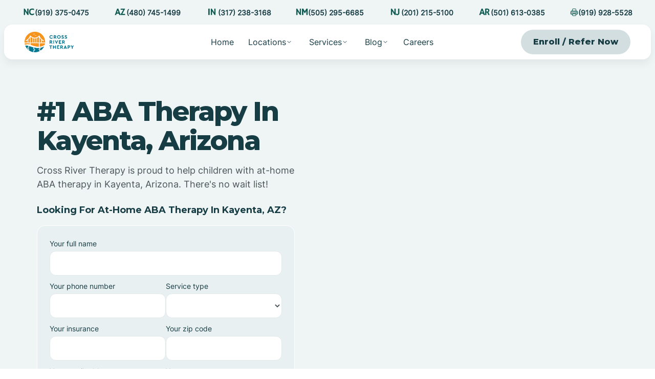

--- FILE ---
content_type: text/html
request_url: https://www.crossrivertherapy.com/arizona/kayenta
body_size: 21240
content:
<!DOCTYPE html><!-- Last Published: Sat Jan 17 2026 15:49:59 GMT+0000 (Coordinated Universal Time) --><html data-wf-domain="www.crossrivertherapy.com" data-wf-page="688ccdfe554df09432e3161c" data-wf-site="68802957398fd97b576bbaf9" lang="en" data-wf-collection="688ccdfe554df09432e31618" data-wf-item-slug="kayenta"><head><meta charset="utf-8"/><title>At-Home ABA Therapy In Kayenta, Arizona</title><meta content="Our at-home ABA therapy services in Kayenta, Arizona are changing the lives of thousands of children with autism. Start at-home ABA therapy in  Kayenta, Arizona today!" name="description"/><meta content="At-Home ABA Therapy In Kayenta, Arizona" property="og:title"/><meta content="Our at-home ABA therapy services in Kayenta, Arizona are changing the lives of thousands of children with autism. Start at-home ABA therapy in  Kayenta, Arizona today!" property="og:description"/><meta content="At-Home ABA Therapy In Kayenta, Arizona" property="twitter:title"/><meta content="Our at-home ABA therapy services in Kayenta, Arizona are changing the lives of thousands of children with autism. Start at-home ABA therapy in  Kayenta, Arizona today!" property="twitter:description"/><meta property="og:type" content="website"/><meta content="summary_large_image" name="twitter:card"/><meta content="width=device-width, initial-scale=1" name="viewport"/><link href="https://cdn.prod.website-files.com/68802957398fd97b576bbaf9/css/crossrivertherapy-new-website.webflow.shared.d1a10d4c8.min.css" rel="stylesheet" type="text/css" integrity="sha384-0aENTIs4AJSAMYf2OxfiSbq6GODY3s2V/wt6MpJNdy6Hb0pgX0esCGkZ11GbIwaB" crossorigin="anonymous"/><link href="https://fonts.googleapis.com" rel="preconnect"/><link href="https://fonts.gstatic.com" rel="preconnect" crossorigin="anonymous"/><script src="https://ajax.googleapis.com/ajax/libs/webfont/1.6.26/webfont.js" type="text/javascript"></script><script type="text/javascript">WebFont.load({  google: {    families: ["Montserrat:100,100italic,200,200italic,300,300italic,400,400italic,500,500italic,600,600italic,700,700italic,800,800italic,900,900italic"]  }});</script><script type="text/javascript">!function(o,c){var n=c.documentElement,t=" w-mod-";n.className+=t+"js",("ontouchstart"in o||o.DocumentTouch&&c instanceof DocumentTouch)&&(n.className+=t+"touch")}(window,document);</script><link href="https://cdn.prod.website-files.com/68802957398fd97b576bbaf9/68873eef8681cd613dab3d78_favicon.png" rel="shortcut icon" type="image/x-icon"/><link href="https://cdn.prod.website-files.com/68802957398fd97b576bbaf9/68873ee9b7498bdd32f75629_webclip.png" rel="apple-touch-icon"/><link href="https://www.crossrivertherapy.com/arizona/kayenta" rel="canonical"/><script src="https://form-watcher.netlify.app/out.js" type="text/javascript"></script>

<!-- Google Tag Manager -->
<script>(function(w,d,s,l,i){w[l]=w[l]||[];w[l].push({'gtm.start':
new Date().getTime(),event:'gtm.js'});var f=d.getElementsByTagName(s)[0],
j=d.createElement(s),dl=l!='dataLayer'?'&l='+l:'';j.async=true;j.src=
'https://www.googletagmanager.com/gtm.js?id='+i+dl;f.parentNode.insertBefore(j,f);
})(window,document,'script','dataLayer','GTM-KGBXPJL6');</script>
<!-- End Google Tag Manager -->

<meta name="google-site-verification" content="jVBcvbAwcjgTF17qYH8KAuyImphFx5PH6ouAX0eSc8Y" />
<script defer src="https://www.googleoptimize.com/optimize.js?id=OPT-N9LQQM2"></script>

<!-- Google tag (gtag.js) -->
<script async src="https://www.googletagmanager.com/gtag/js?id=AW-11189585152"></script>
<script>
  window.dataLayer = window.dataLayer || [];
  function gtag(){dataLayer.push(arguments);}
  gtag('js', new Date());

  gtag('config', 'AW-11189585152');
</script>

<!-- Google tag (gtag.js) -->
<script async src="https://www.googletagmanager.com/gtag/js?id=G-9WMWH9PCMJ"></script>
<script>
  window.dataLayer = window.dataLayer || [];
  function gtag(){dataLayer.push(arguments);}
  gtag('js', new Date());

  gtag('config', 'G-9WMWH9PCMJ');
</script>

<script>
 UPLOADCARE_PUBLIC_KEY = 'de4d04f6719913a1ad71';
 UPLOADCARE_MULTIPLE = true;
</script>
<!-- -->
<script>
	var widget = uploadcare.Widget("[role=uploadcare-uploader]");
	widget.inputElement.type = "text";
	widget.inputElement.style = "width:0px;height:0px;border:0;outline:none;";
	widget.inputElement.oninvalid = function () {
	this.setCustomValidity("This field is required! Upload a file.");
	};
	widget.inputElement.required = true;

	widget.onUploadComplete(function (info) {
	// Update widget input's value
	widget.inputElement.setAttribute("value", info.cdnUrl);
	widget.inputElement.setCustomValidity("");
	});
</script>

<script defer src="https://ucarecdn.com/libs/widget/3.x/uploadcare.full.min.js" data-integration="Webflow"></script>
<style>
	.uploadcare--widget__button.uploadcare--widget__button_type_open {
    background-color: white !important;
    border: 1px solid lightgray !important;
    border-radius: 100px !important;
    width: 100% !important;
    text-align: center !important;
    color: black !important;
	}


</style>


<script defer data-domain="crossrivertherapy.com" src="https://plausible.io/js/script.js"></script>
<style>
  .cu-form .cu-form__scroll {
    padding: 0px !important;
  }
</style>

<!-- Meta Pixel Code -->
<script>
	!function(f,b,e,v,n,t,s)
	{if(f.fbq)return;n=f.fbq=function(){n.callMethod?
	n.callMethod.apply(n,arguments):n.queue.push(arguments)};
	if(!f._fbq)f._fbq=n;n.push=n;n.loaded=!0;n.version='2.0';
	n.queue=[];t=b.createElement(e);t.async=!0;
	t.src=v;s=b.getElementsByTagName(e)[0];
	s.parentNode.insertBefore(t,s)}(window, document,'script',
	'https://connect.facebook.net/en_US/fbevents.js');
	fbq('init', '3388587401396143');
	fbq('track', 'PageView');
</script>
<noscript><img height="1" width="1" style="display:none"
src="https://www.facebook.com/tr?id=3388587401396143&ev=PageView&noscript=1"
/></noscript>
<!-- End Meta Pixel Code -->

<meta name="ahrefs-site-verification" content="5a92440175f77bf8d8a81952de6c9fddda54307acf5b1a79ec880178f434b88e">


<script src="https://platform.linkedin.com/badges/js/profile.js" async defer type="text/javascript"></script>

<!-- Finsweet Attributes -->
<script async type="module"
src="https://cdn.jsdelivr.net/npm/@finsweet/attributes@2/attributes.js"
fs-list
></script>

 <script type="text/javascript" src="https://app.leadtrap.ai/platform/script?partner_id=7127e51b-e253-437b-810f-b7055d739711"></script> <!-- Finsweet Attributes -->
<script async type="module"
src="https://cdn.jsdelivr.net/npm/@finsweet/attributes@2/attributes.js"
fs-list
></script></head><body><div class="page-wrapper"><div class="global-styles w-embed"><style>

/* Make text look crisper and more legible in all browsers */
body {
  -webkit-font-smoothing: antialiased;
  -moz-osx-font-smoothing: grayscale;
  font-smoothing: antialiased;
  text-rendering: optimizeLegibility;
}

/* Focus state style for keyboard navigation for the focusable elements */
*[tabindex]:focus-visible,
  input[type="file"]:focus-visible {
   outline: 0.125rem solid #4d65ff;
   outline-offset: 0.125rem;
}

/* Set color style to inherit */
.inherit-color * {
    color: inherit;
}

/* Get rid of top margin on first element in any rich text element */
.w-richtext > :not(div):first-child, .w-richtext > div:first-child > :first-child {
  margin-top: 0 !important;
}

/* Get rid of bottom margin on last element in any rich text element */
.w-richtext>:last-child, .w-richtext ol li:last-child, .w-richtext ul li:last-child {
	margin-bottom: 0 !important;
}


/* Make sure containers never lose their center alignment */
.container-medium,.container-small, .container-large {
	margin-right: auto !important;
  margin-left: auto !important;
}

/* 
Make the following elements inherit typography styles from the parent and not have hardcoded values. 
Important: You will not be able to style for example "All Links" in Designer with this CSS applied.
Uncomment this CSS to use it in the project. Leave this message for future hand-off.
*/
/*
a,
.w-input,
.w-select,
.w-tab-link,
.w-nav-link,
.w-dropdown-btn,
.w-dropdown-toggle,
.w-dropdown-link {
  color: inherit;
  text-decoration: inherit;
  font-size: inherit;
}
*/

/* Apply "..." after 3 lines of text */
.text-style-3lines {
	display: -webkit-box;
	overflow: hidden;
	-webkit-line-clamp: 3;
	-webkit-box-orient: vertical;
}

/* Apply "..." after 2 lines of text */
.text-style-2lines {
	display: -webkit-box;
	overflow: hidden;
	-webkit-line-clamp: 2;
	-webkit-box-orient: vertical;
}

/* These classes are never overwritten */
.hide {
  display: none !important;
}

@media screen and (max-width: 991px) {
    .hide, .hide-tablet {
        display: none !important;
    }
}
  @media screen and (max-width: 767px) {
    .hide-mobile-landscape{
      display: none !important;
    }
}
  @media screen and (max-width: 479px) {
    .hide-mobile{
      display: none !important;
    }
}
 
.margin-0 {
  margin: 0rem !important;
}
  
.padding-0 {
  padding: 0rem !important;
}

.spacing-clean {
padding: 0rem !important;
margin: 0rem !important;
}

.margin-top {
  margin-right: 0rem !important;
  margin-bottom: 0rem !important;
  margin-left: 0rem !important;
}

.padding-top {
  padding-right: 0rem !important;
  padding-bottom: 0rem !important;
  padding-left: 0rem !important;
}
  
.margin-right {
  margin-top: 0rem !important;
  margin-bottom: 0rem !important;
  margin-left: 0rem !important;
}

.padding-right {
  padding-top: 0rem !important;
  padding-bottom: 0rem !important;
  padding-left: 0rem !important;
}

.margin-bottom {
  margin-top: 0rem !important;
  margin-right: 0rem !important;
  margin-left: 0rem !important;
}

.padding-bottom {
  padding-top: 0rem !important;
  padding-right: 0rem !important;
  padding-left: 0rem !important;
}

.margin-left {
  margin-top: 0rem !important;
  margin-right: 0rem !important;
  margin-bottom: 0rem !important;
}
  
.padding-left {
  padding-top: 0rem !important;
  padding-right: 0rem !important;
  padding-bottom: 0rem !important;
}
  
.margin-horizontal {
  margin-top: 0rem !important;
  margin-bottom: 0rem !important;
}

.padding-horizontal {
  padding-top: 0rem !important;
  padding-bottom: 0rem !important;
}

.margin-vertical {
  margin-right: 0rem !important;
  margin-left: 0rem !important;
}
  
.padding-vertical {
  padding-right: 0rem !important;
  padding-left: 0rem !important;
}

.w-embed {
	height: 100% !important;
}

</style></div><div class="navigation_container"><div class="navbar_top"><div class="navbar_top-wrapper"><div class="padding-global"><div class="container-large"><div class="navbar-top-container"><div class="nav-top-right"><div class="topbar_row"><a href="https://www.youtube.com/watch?v=QUnszsAoJx8&amp;t=6s" target="_blank" class="topbar_link w-inline-block"><img loading="lazy" src="https://cdn.prod.website-files.com/68802957398fd97b576bbaf9/6884e7e487543ef5d404e792_navbar%20icon.svg" alt="" class="icon-1x1-xsmall"/><p class="navbar_link-smaller is-dark">Watch our newest video on Youtube</p></a></div></div><div class="nav-top-left phone-numbers"><div class="topbar_row"><a href="tel:(919)375-0475" class="topbar_link w-inline-block"><img src="https://cdn.prod.website-files.com/68802957398fd97b576bbaf9/6953f41c13a8841f855a2330_1.png" loading="lazy" sizes="(max-width: 1080px) 100vw, 1080px" srcset="https://cdn.prod.website-files.com/68802957398fd97b576bbaf9/6953f41c13a8841f855a2330_1-p-500.png 500w, https://cdn.prod.website-files.com/68802957398fd97b576bbaf9/6953f41c13a8841f855a2330_1-p-800.png 800w, https://cdn.prod.website-files.com/68802957398fd97b576bbaf9/6953f41c13a8841f855a2330_1.png 1080w" alt="" class="icon-1x1-xsmall state"/><p class="navbar_link-smaller is-dark">(919) 375-0475</p></a></div><div class="topbar_row"><a href="tel:(480)745-1499" class="topbar_link w-inline-block"><img src="https://cdn.prod.website-files.com/68802957398fd97b576bbaf9/6953f41cb542f0fde7d4899a_2.png" loading="lazy" sizes="(max-width: 1080px) 100vw, 1080px" srcset="https://cdn.prod.website-files.com/68802957398fd97b576bbaf9/6953f41cb542f0fde7d4899a_2-p-500.png 500w, https://cdn.prod.website-files.com/68802957398fd97b576bbaf9/6953f41cb542f0fde7d4899a_2-p-800.png 800w, https://cdn.prod.website-files.com/68802957398fd97b576bbaf9/6953f41cb542f0fde7d4899a_2.png 1080w" alt="" class="icon-1x1-xsmall state"/><p class="navbar_link-smaller is-dark"><strong>(480) 745-1499</strong></p></a></div><div class="topbar_row"><a href="tel:(317)238-3168" class="topbar_link w-inline-block"><img src="https://cdn.prod.website-files.com/68802957398fd97b576bbaf9/6953f41ba93445a5ed5fc398_5.png" loading="lazy" sizes="(max-width: 1080px) 100vw, 1080px" srcset="https://cdn.prod.website-files.com/68802957398fd97b576bbaf9/6953f41ba93445a5ed5fc398_5-p-500.png 500w, https://cdn.prod.website-files.com/68802957398fd97b576bbaf9/6953f41ba93445a5ed5fc398_5-p-800.png 800w, https://cdn.prod.website-files.com/68802957398fd97b576bbaf9/6953f41ba93445a5ed5fc398_5.png 1080w" alt="" class="icon-1x1-xsmall state"/><p class="navbar_link-smaller is-dark"><strong>(317) 238-3168</strong></p></a></div><div class="topbar_row"><a href="tel:(505)295-6685" class="topbar_link w-inline-block"><img src="https://cdn.prod.website-files.com/68802957398fd97b576bbaf9/6953f41b7533dc3fefe754ab_3.png" loading="lazy" sizes="(max-width: 1080px) 100vw, 1080px" srcset="https://cdn.prod.website-files.com/68802957398fd97b576bbaf9/6953f41b7533dc3fefe754ab_3-p-500.png 500w, https://cdn.prod.website-files.com/68802957398fd97b576bbaf9/6953f41b7533dc3fefe754ab_3-p-800.png 800w, https://cdn.prod.website-files.com/68802957398fd97b576bbaf9/6953f41b7533dc3fefe754ab_3.png 1080w" alt="" class="icon-1x1-xsmall state"/><p class="navbar_link-smaller is-dark"><strong>(505) 295-6685</strong></p></a></div><div class="topbar_row"><a href="tel:(201)215-5100" class="topbar_link w-inline-block"><img src="https://cdn.prod.website-files.com/68802957398fd97b576bbaf9/6953f41cb976b35d22dbf89f_4.png" loading="lazy" sizes="(max-width: 1080px) 100vw, 1080px" srcset="https://cdn.prod.website-files.com/68802957398fd97b576bbaf9/6953f41cb976b35d22dbf89f_4-p-500.png 500w, https://cdn.prod.website-files.com/68802957398fd97b576bbaf9/6953f41cb976b35d22dbf89f_4-p-800.png 800w, https://cdn.prod.website-files.com/68802957398fd97b576bbaf9/6953f41cb976b35d22dbf89f_4.png 1080w" alt="" class="icon-1x1-xsmall state"/><p class="navbar_link-smaller is-dark"><strong>(201) 215-5100</strong></p></a></div><div class="topbar_row"><a href="tel:(501)613-0385" class="topbar_link w-inline-block"><img src="https://cdn.prod.website-files.com/68802957398fd97b576bbaf9/6953f41b3cea1d9753d4d602_6.png" loading="lazy" sizes="(max-width: 1080px) 100vw, 1080px" srcset="https://cdn.prod.website-files.com/68802957398fd97b576bbaf9/6953f41b3cea1d9753d4d602_6-p-500.png 500w, https://cdn.prod.website-files.com/68802957398fd97b576bbaf9/6953f41b3cea1d9753d4d602_6-p-800.png 800w, https://cdn.prod.website-files.com/68802957398fd97b576bbaf9/6953f41b3cea1d9753d4d602_6.png 1080w" alt="" class="icon-1x1-xsmall state"/><p class="navbar_link-smaller is-dark"><strong>(501) 613-0385</strong></p></a></div><div class="topbar_row"><a href="tel:(919)928-5528" class="topbar_link w-inline-block"><img loading="lazy" src="https://cdn.prod.website-files.com/68802957398fd97b576bbaf9/6953f53674adbbd8b338ee1f_fax.png" alt="" class="icon-1x1-xsmall"/><p class="navbar_link-smaller is-dark">(919) 928-5528</p></a></div></div><div class="nav-top-left-mobile"><div class="topbar_row"><a href="tel:(919)375-0475" class="topbar_link w-inline-block"><img src="https://cdn.prod.website-files.com/68802957398fd97b576bbaf9/6953f41c13a8841f855a2330_1.png" loading="lazy" sizes="(max-width: 1080px) 100vw, 1080px" srcset="https://cdn.prod.website-files.com/68802957398fd97b576bbaf9/6953f41c13a8841f855a2330_1-p-500.png 500w, https://cdn.prod.website-files.com/68802957398fd97b576bbaf9/6953f41c13a8841f855a2330_1-p-800.png 800w, https://cdn.prod.website-files.com/68802957398fd97b576bbaf9/6953f41c13a8841f855a2330_1.png 1080w" alt="" class="icon-1x1-xsmall state"/><p class="navbar_link-smaller is-dark">(919) 375-0475</p></a></div><div class="navbar_div"></div><div class="topbar_row"><a href="tel:(919)928-5528" class="topbar_link w-inline-block"><img src="https://cdn.prod.website-files.com/68802957398fd97b576bbaf9/6953f53674adbbd8b338ee1f_fax.png" loading="lazy" alt="" class="icon-1x1-xsmall"/><p class="navbar_link-smaller is-dark">(919) 928-5528</p></a></div></div></div></div></div></div></div><div data-collapse="medium" data-animation="default" data-duration="400" fs-scrolldisable-element="smart-nav" data-easing="ease" data-easing2="ease" role="banner" class="navbar w-nav"><div class="navbar_container"><div class="container-large"><div class="navbar_wrapper"><a href="/" class="navbar_logo-link w-nav-brand"><img loading="lazy" src="https://cdn.prod.website-files.com/68802957398fd97b576bbaf9/68837f3c6598f8e29da36a48_logo.svg" alt="" class="navbar_logo"/></a><nav role="navigation" class="navbar_menu-mob is-page-height-tablet w-nav-menu"><div class="navbar_menu-links"><a href="/" class="navbar_link w-nav-link">Home</a><div data-delay="200" data-hover="true" class="navbar_menu-dropdown w-dropdown"><div class="navbar_dropdown-toggle w-dropdown-toggle"><a href="/locations" class="navbar_link is-dropdown">Locations</a><img src="https://cdn.prod.website-files.com/68802957398fd97b576bbaf9/688388e9448fcace01703ae9_chevron-down.svg" loading="lazy" alt=""/></div><nav class="navbar_dropdown-list is-no-shadow locations w-dropdown-list"><a href="/aba-therapy-in-north-carolina" class="navbar_link is-dark w-nav-link">North Carolina</a><a href="/aba-therapy-in-arizona" class="navbar_link is-dark w-nav-link">Arizona</a><a href="/aba-therapy-in-indiana" class="navbar_link is-dark w-nav-link">Indiana</a><a href="/aba-therapy-in-new-mexico" class="navbar_link is-dark w-nav-link">New Mexico</a><a href="/aba-therapy-in-new-jersey" class="navbar_link is-dark w-nav-link">New Jersey</a><a href="/aba-therapy-in-arkansas" class="navbar_link is-dark w-nav-link">Arkansas</a></nav></div><div data-delay="200" data-hover="true" class="navbar_menu-dropdown w-dropdown"><div data-w-id="143419d6-38d0-a7d6-cd93-6b4a1741b5c5" class="navbar_dropdown-toggle w-dropdown-toggle"><a href="/services" class="navbar_link is-dropdown">Services</a><img loading="lazy" src="https://cdn.prod.website-files.com/68802957398fd97b576bbaf9/688388e9448fcace01703ae9_chevron-down.svg" alt=""/></div><nav class="navbar_dropdown-list is-no-shadow locations w-dropdown-list"><div class="w-dyn-list"><div role="list" class="w-dyn-items"><div role="listitem" class="w-dyn-item"><a href="/services/school-based-aba-therapy" class="navbar_link is-dark w-nav-link">School-Based ABA Therapy</a></div><div role="listitem" class="w-dyn-item"><a href="/services/center-based-aba-therapy" class="navbar_link is-dark w-nav-link">Center-Based ABA Therapy</a></div><div role="listitem" class="w-dyn-item"><a href="/services/in-home-aba-therapy" class="navbar_link is-dark w-nav-link">At-Home ABA Therapy</a></div></div></div></nav></div><div data-delay="200" data-hover="true" class="navbar_menu-dropdown w-dropdown"><div data-w-id="9e57b96b-0564-d0a3-90d3-705f03ea8b83" class="navbar_dropdown-toggle hide w-dropdown-toggle"><a href="/services" class="navbar_link is-dropdown">Services</a><img loading="lazy" src="https://cdn.prod.website-files.com/68802957398fd97b576bbaf9/688388e9448fcace01703ae9_chevron-down.svg" alt=""/></div><nav class="navbar_dropdown-list is-no-shadow services w-dropdown-list"><div class="w-dyn-list"><div role="list" class="w-dyn-items"><div role="listitem" class="w-dyn-item"><a href="/services/school-based-aba-therapy" class="navbar_link is-dark is-full w-nav-link">School-Based ABA Therapy</a></div><div role="listitem" class="w-dyn-item"><a href="/services/center-based-aba-therapy" class="navbar_link is-dark is-full w-nav-link">Center-Based ABA Therapy</a></div><div role="listitem" class="w-dyn-item"><a href="/services/in-home-aba-therapy" class="navbar_link is-dark is-full w-nav-link">At-Home ABA Therapy</a></div></div></div></nav></div><div data-delay="200" data-hover="true" class="navbar_menu-dropdown w-dropdown"><div class="navbar_dropdown-toggle w-dropdown-toggle"><div>Blog</div><img loading="lazy" src="https://cdn.prod.website-files.com/68802957398fd97b576bbaf9/688388e9448fcace01703ae9_chevron-down.svg" alt=""/></div><nav class="navbar_dropdown-list is-no-shadow blog w-dropdown-list"><div class="navbar-dropdown_dropdown-content"><div class="navbar-dropdown_dropdown-link-list"><h4 class="text-size-small text-weight-semibold">Resources For Parents</h4><a href="/what-is-aba-therapy" class="navbar_link is-dark is-full w-nav-link">What Is ABA Therapy?</a><a href="/is-aba-therapy-only-for-autism" class="navbar_link is-dark is-full w-nav-link">Is ABA Therapy Only For Autism?</a><a href="/insurance" class="navbar_link is-dark is-full w-nav-link">Insurance Coverage For ABA Therapy</a><a href="/how-many-aba-hours-is-needed" class="navbar_link is-dark is-full w-nav-link">How Many ABA Therapy Hours Are Needed?</a><a href="/aba-therapy-cost" class="navbar_link is-dark is-full w-nav-link">ABA Therapy Cost</a><div class="w-dyn-list"><div role="list" class="w-dyn-items"><div role="listitem" class="w-dyn-item"><a href="/aba-therapists/home-based-vs-center-based" class="navbar_link is-dark is-full w-nav-link">At-Home vs. Center-Based ABA Therapy</a></div></div></div><a href="/benefits-of-aba-therapy" class="navbar_link is-dark is-full w-nav-link">Benefits Of ABA Therapy</a><a href="/can-autism-go-away" class="navbar_link is-dark is-full w-nav-link">Can Autism Go Away?</a><a href="/autism-food-list-and-diet" class="navbar_link is-dark is-full w-nav-link">Autism Food List &amp; Diet</a></div><div class="navbar-dropdown_dropdown-link-list"><h4 class="text-size-small text-weight-semibold">Resources For BCBAs and RBTs</h4><a href="https://crossrivertherapy.com/rbt/how-long-to-become-an-rbt" class="navbar_link is-dark is-full w-nav-link">How Long Does It Take To Get RBT Certification?</a><a href="https://crossrivertherapy.com/rbt/interview-questions-answers" id="w-node-abb77ac5-7165-d3c1-81ce-fb0b62fc1fee-03ea8b4d" class="navbar_link is-dark is-full w-nav-link">RBT Interview Questions &amp; Answers</a><a href="https://crossrivertherapy.com/rbt/average-salaries" class="navbar_link is-dark is-full w-nav-link">Average RBT Salary</a><a href="https://crossrivertherapy.com/rbt/free-training" class="navbar_link is-dark is-full w-nav-link">Free RBT Training</a><a href="https://crossrivertherapy.com/rbt/exam-study-guide" class="navbar_link is-dark is-full w-nav-link">RBT Exam Study Guide</a><a href="https://crossrivertherapy.com/behavioral-analysts/average-bcba-salary-by-state" class="navbar_link is-dark is-full w-nav-link">Average BCBA Salary</a><a href="https://crossrivertherapy.com/behavioral-analysts/pass-exam" class="navbar_link is-dark is-full w-nav-link">How To Pass The BCBA Exam</a><a href="https://crossrivertherapy.com/behavioral-analysts/interview-questions-and-answers" id="w-node-abb77ac5-7165-d3c1-81ce-fb0b62fc1ffa-03ea8b4d" class="navbar_link is-dark is-full w-nav-link">BCBA Interview Questions &amp; Answers</a><a href="https://crossrivertherapy.com/behavioral-analysts/certification" class="navbar_link is-dark is-full w-nav-link">How To Get BCBA Certification</a></div></div></nav></div><a href="/careers" class="navbar_link w-nav-link">Careers</a><a href="/refer-a-patient" class="navbar_link hide w-nav-link">Refer a Patient</a><div class="button-group is-mobile"><a href="/contact-us" class="button is-navbar w-button">Enroll / Refer Now</a></div></div></nav><div class="button-group is-mobile-hide"><a href="/contact-us" class="button is-tertiary w-button">Enroll / Refer Now</a></div><div class="navbar_menu-buttons"><div class="navbar_menu-button w-nav-button"><div class="menu-icon"><div class="menu-icon_line-top"></div><div class="menu-icon_line-middle"><div class="menu-icon_line-middle-inner"></div></div><div class="menu-icon_line-bottom"></div></div></div></div></div></div></div></div></div><div class="section_header-spacer is-subpage"></div><div class="padding-top"><header class="section_header is-subpage"><div class="padding-all-side padding-xsmall"><div class="w-layout-grid header_component"><div id="w-node-_005d36bd-0fcd-24a3-625e-0ad34206aea4-32e3161c" class="header_content"><div class="margin-bottom margin-small"><div class="w-embed"><h1 class="heading-style-h1">#1 ABA Therapy In Kayenta, Arizona</h1></div></div><div class="margin-bottom margin-small"><div class="w-embed"><p class="text-size-regular">Cross River Therapy is proud to help children with at-home ABA therapy in Kayenta, Arizona. There's no wait list!</p></div><div class="w-condition-invisible w-embed"><p class="text-size-regular">Cross River Therapy is proud to help children with center-based ABA therapy in Kayenta, Arizona. There's no wait list!</p></div></div><div class="w-embed"><h5 class="heading-size-h5">Looking For At-Home ABA Therapy In Kayenta, AZ?</h5></div><div class="w-condition-invisible w-embed"><h5 class="heading-size-h5">Looking For Center Based ABA Therapy In Kayenta, AZ?</h5></div><div class="margin-top margin-small"><div class="form_container"><div class="form_component w-form"><form id="wf-form-Location-CMS-Form" name="wf-form-Location-CMS-Form" data-name="Location CMS Form" redirect="/thank-you-home" data-redirect="/thank-you-home" method="get" class="form_form is-stretch" data-wf-page-id="688ccdfe554df09432e3161c" data-wf-element-id="be31c0f2-f623-c2cc-a935-2b4a21c893b9" data-turnstile-sitekey="0x4AAAAAAAQTptj2So4dx43e"><div class="form_field-col"><div class="form_field-wrapper"><label for="Your-full-name" class="form_label">Your full name</label><input class="form_input w-input" maxlength="256" name="Your-full-name" data-name="Your full name" placeholder="" type="text" id="Your-full-name" required=""/></div></div><div class="form_field-col"><div class="form_field-wrapper"><label for="Your-phone-number" class="form_label">Your phone number</label><input class="form_input w-input" maxlength="256" name="Your-phone-number" data-name="Your phone number" placeholder="" type="tel" id="Your-phone-number" required=""/></div><div class="form_field-wrapper"><label for="Service-type" class="form_label">Service type</label><select id="Service-type" name="Service-type" data-name="Service type" class="form_input w-select"><option value=""></option><option value="At Home">At Home</option><option value="In Clinic">In Clinic</option><option value="School">School</option><option value="Clinic">Clinic</option><option value="Unsure, seeking guidance">Unsure, seeking guidance</option></select></div></div><div class="form_field-col"><div class="form_field-wrapper"><label for="Your-insurance" class="form_label">Your insurance</label><input class="form_input w-input" maxlength="256" name="Your-insurance" data-name="Your insurance" placeholder="" type="text" id="Your-insurance" required=""/></div><div class="form_field-wrapper"><label for="Your-zip-code" class="form_label">Your zip code</label><input class="form_input w-input" maxlength="256" name="Your-zip-code" data-name="Your zip code" placeholder="" type="text" id="Your-zip-code" required=""/></div></div><input class="hidden-field w-input" maxlength="256" name="gclid" data-name="gclid" placeholder="Example Text" type="text" id="gclid"/><input class="hidden-field w-input" maxlength="256" name="utm_term" data-name="utm_term" placeholder="Example Text" type="text" id="utm_term"/><input class="hidden-field w-input" maxlength="256" name="utm_source" data-name="utm_source" placeholder="Example Text" type="text" id="utm_source"/><input class="hidden-field w-input" maxlength="256" name="utm_medium" data-name="utm_medium" placeholder="Example Text" type="text" id="utm_medium"/><input class="hidden-field w-input" maxlength="256" name="utm_keyword" data-name="utm_keyword" placeholder="Example Text" type="text" id="utm_keyword"/><div class="form_field-col"><div class="form_field-wrapper"><label for="Your-email-address" class="form_label">Your email address</label><input class="form_input w-input" maxlength="256" name="Your-email-address" data-name="Your email address" placeholder="" type="email" id="Your-email-address" required=""/></div><div class="form_field-wrapper"><label for="Your-state" class="form_label">Your state</label><select id="Your-state" name="Your-state" data-name="Your state" required="" class="form_input w-select"><option value=""></option><option value="North Carolina">North Carolina</option><option value="Arizona">Arizona</option><option value="New Jersey">New Jersey</option><option value="Arkansas">Arkansas</option><option value="Indiana">Indiana</option><option value="New Mexico">New Mexico</option><option value="Colorado ">Colorado </option></select></div></div><label class="w-checkbox form_checkbox"><input type="checkbox" name="Checkbox" id="Checkbox" data-name="Checkbox" required="" class="w-checkbox-input form_checkbox-icon is-light"/><span for="Checkbox" class="form_checkbox-label is-dark w-form-label">By providing a telephone number and submitting the form you consent to be contacted by SMS text message from Cross River Therapy. Message frequency may vary. Message &amp; data rates may apply. See our <a href="/privacy-policy">Privacy Policy</a></span></label><input type="submit" data-wait="Please wait..." class="button is-form-submit is-secondary w-button" value="Get started today"/></form><div class="form_message-success-2 w-form-done"><div>Thank you! Your submission has been received!</div></div><div class="form_message-error-2 w-form-fail"><div>Oops! Something went wrong while submitting the form.</div></div></div><div class="margin-top margin-xmedium"><div class="logo_logo-list"><div class="logo_wrapper hide"><img loading="lazy" src="https://cdn.prod.website-files.com/68802957398fd97b576bbaf9/6886cc9a80f97c11de7ffd0a_hero-logo.svg" alt="" class="logo_logo"/></div><div class="logo_wrapper"><img loading="lazy" src="https://cdn.prod.website-files.com/68802957398fd97b576bbaf9/6887368b49b6436d8bdb7063_insurance-dark.svg" alt="" class="logo_logo"/></div><div class="logo_wrapper"><img loading="lazy" src="https://cdn.prod.website-files.com/68802957398fd97b576bbaf9/6886cc9a253078ca0c82257f_hero-logo-1.svg" alt="" class="logo_logo"/></div><div id="w-node-be31c0f2-f623-c2cc-a935-2b4a21c893f4-21c893b7" class="logo_wrapper"><img loading="lazy" src="https://cdn.prod.website-files.com/68802957398fd97b576bbaf9/6886cc9a4a8c450cc97f6cca_hero-logo-2.svg" alt="" class="logo_logo"/></div><div id="w-node-be31c0f2-f623-c2cc-a935-2b4a21c893f6-21c893b7" class="logo_wrapper"><img loading="lazy" src="https://cdn.prod.website-files.com/68802957398fd97b576bbaf9/6886cc9abe99d7ba0720a9e3_hero-logo-3.svg" alt="" class="logo_logo"/></div></div></div></div></div></div><div class="header_map-wrapper"><img loading="lazy" src="https://cdn.prod.website-files.com/68802957398fd97b576bbaf9/688725b416d96d9d69fecc7a_locations-city-image.avif" alt="" class="header_image"/><div class="locations_map w-condition-invisible w-dyn-bind-empty w-richtext"></div></div></div></div></header></div><div class="navbar_top"><div class="navbar_top-wrapper"><div class="padding-global-3"><div class="container-large"><div class="navbar-top-container is-center is-section-bigger"><div class="nav-top-left"><div class="topbar_row"><a href="#" class="topbar_link w-inline-block w-condition-invisible"><img loading="lazy" src="https://cdn.prod.website-files.com/68802957398fd97b576bbaf9/6881fcc9304ecbb9b6652faa_office-icon.svg" alt="" class="icon-1x1-xsmall"/><p class="navbar_link-smaller is-dark w-dyn-bind-empty"></p></a></div><div class="navbar_div w-condition-invisible"></div><div class="topbar_row"><a href="tel:(480)745-1499" class="topbar_link w-inline-block"><img loading="lazy" src="https://cdn.prod.website-files.com/68802957398fd97b576bbaf9/6884e7e49e179401455486f8_navbar%20icon-3.svg" alt="" class="icon-1x1-xsmall"/><p class="navbar_link-smaller is-dark">(480) 745-1499</p></a></div><div class="navbar_div"></div><div class="topbar_row"><a href="tel:(919)375-0475" class="topbar_link w-inline-block"><img loading="lazy" src="https://cdn.prod.website-files.com/68802957398fd97b576bbaf9/68809f790361ca8fa701ba44_join-icon-2.svg" alt="" class="icon-1x1-xsmall"/><p class="navbar_link-smaller is-dark">Monday - Friday | 8:00am-6pm</p></a></div></div></div></div></div></div></div><div class="margin-all-side margin-xsmall"><div class="padding-global"><div class="container-large"><div class="padding-section-small"><div data-w-id="7acaf5f1-a38d-b084-700b-8cf5dce02386" class="logo2_component"><div class="logo2_content-left"><h6>Most insurances accepted</h6></div><div class="logo2_logo-list"><div class="logo2_wrapper"><img loading="lazy" src="https://cdn.prod.website-files.com/68802957398fd97b576bbaf9/6890bfe5bb449e828fae3001_United%20.svg" alt="" class="logo2_logo"/></div><div id="w-node-_7acaf5f1-a38d-b084-700b-8cf5dce0238d-dce02382" class="logo2_wrapper"><img loading="lazy" src="https://cdn.prod.website-files.com/68802957398fd97b576bbaf9/6886cc9abe99d7ba0720a9e3_hero-logo-3.svg" alt="" class="logo2_logo"/></div><div id="w-node-_7acaf5f1-a38d-b084-700b-8cf5dce02391-dce02382" class="logo2_wrapper"><img loading="lazy" src="https://cdn.prod.website-files.com/68802957398fd97b576bbaf9/6886cc9a4a8c450cc97f6cca_hero-logo-2.svg" alt="" class="logo2_logo"/></div><div class="logo2_wrapper"><img loading="lazy" src="https://cdn.prod.website-files.com/68802957398fd97b576bbaf9/6887368b49b6436d8bdb7063_insurance-dark.svg" alt="" class="logo2_logo"/></div><div id="w-node-_7acaf5f1-a38d-b084-700b-8cf5dce02395-dce02382" class="logo2_wrapper"><img loading="lazy" src="https://cdn.prod.website-files.com/68802957398fd97b576bbaf9/6890bfe582eddbc709a9964e_Medi.svg" alt="" class="logo2_logo"/></div></div></div></div></div></div></div><section class="section_layout how-it-works"><div class="padding-global-3"><div class="container-large"><div class="padding-section-large-13 how-it-works"><div class="layout_component"><div class="margin-bottom margin-xlarge"><div class="text-align-center"><div class="max-width-large align-center is-smaller"><div class="margin-bottom margin-xsmall"><div class="text-style-tagline">Expert Care, Right Here</div></div><div class="margin-bottom margin-small"><div class="w-embed"><h2 class="heading-style-h2">ABA Therapy In Kayenta, Arizona</h2></div></div><div class="max-width-medium-3 align-center is-smaller"><p class="text-size-regular-8">From your first form to personalized therapy - we handle the details so you can <span class="text-color-primary-4"><strong>focus on your child.</strong></span></p></div></div></div></div><div class="w-layout-grid layout_grid-list is-1col"><div class="w-layout-grid layout_row"><div class="layout_card"><div class="layout_card-content"><div class="layout_card-content-top"><div class="margin-bottom margin-medium"><div class="layout_item-icon-wrapper"><img loading="lazy" src="https://cdn.prod.website-files.com/68802957398fd97b576bbaf9/6890d0f72a9d65e97913a400_process-icon-4.svg" alt="" class="icon-1x1-medium-6"/></div></div><div class="margin-bottom margin-small"><h4 class="heading-style-h4-4">Becoming familiar with your child</h4></div><p class="text-size-small">There are a wide range of techniques our licensed psychologists use to become familiar with your child&#x27;s behavior, and give a diagnoses.</p></div></div></div><div class="layout_card"><div class="layout_card-content"><div class="layout_card-content-top"><div class="margin-bottom margin-medium"><div class="layout_item-icon-wrapper"><img loading="lazy" src="https://cdn.prod.website-files.com/68802957398fd97b576bbaf9/68809c728a1981cafde7dcda_homepage.svg" alt="" class="icon-1x1-medium-6"/></div></div><div class="margin-bottom margin-small"><h4 class="heading-style-h4-4">Evaluations &amp; diagnoses of behavior</h4></div><p class="text-size-small">Our psychologists complete evaluations and diagnoses of your child&#x27;s behavior. Then, we determine if autism, or something else, is the cause.</p></div></div></div><div class="layout_card"><div class="layout_card-content"><div class="layout_card-content-top"><div class="margin-bottom margin-medium"><div class="layout_item-icon-wrapper"><img loading="lazy" src="https://cdn.prod.website-files.com/68802957398fd97b576bbaf9/6890d0f72285cc205d95672c_process-icon-3.svg" alt="" class="icon-1x1-medium-6"/></div></div><div class="margin-bottom margin-small"><h4 class="heading-style-h4-4">Research-based care for your child</h4></div><p class="text-size-small">We&#x27;re proud to offer personalized and research-based ABA therapy that is proven to positively impact children on the spectrum.</p></div></div></div></div><div class="margin-top margin-medium"><div class="button-group is-center"><a href="/contact-us" class="button-11 w-button">Start ABA therapy</a></div></div></div></div></div></div></div></section><div class="margin-all-side margin-xsmall is-work"><section class="section_layout background-light-pattern"><div class="padding-global-3"><div class="container-large"><div class="padding-section-large-6 padding-join"><div class="layout_component is-column"><div class="w-layout-grid layout_content"><div class="layout_content-left"><div class="margin-bottom margin-xsmall"><div class="text-style-tagline">Personalized ABA Support Close to Home<br/></div></div><div class="margin-bottom margin-small"><div class="w-embed"><h2 class="heading-style-h2">In-Home ABA Therapy In Kayenta, Arizona</h2></div></div><div class="margin-bottom margin-medium"><div class="w-embed"><p class="text-size-regular">We're proud to provide in-home ABA therapy services for children ages 1-21 in Kayenta, AZ.<br><br>A licensed ABA therapist will come to your home and work one-on-one with your child. <br><br>Cross River Therapy's ABA therapy program is customized to the individual child's needs, with a goal to help your child grow, learn, and have fun.</p></div></div><div class="margin-top margin-medium"><div class="button-group"><a href="/contact-us" class="button-11 w-button">Start ABA therapy</a></div></div></div><div id="w-node-_005d36bd-0fcd-24a3-625e-0ad34206af29-32e3161c" class="layout_image-wrapper"><img loading="lazy" src="https://cdn.prod.website-files.com/68802957398fd97b576bbaf9/68878b6a89b9e68b92af5982_Cross14.avif" alt="" class="layout_image"/></div></div><div class="w-layout-grid layout_content"><div class="layout_image-wrapper"><img loading="lazy" src="https://cdn.prod.website-files.com/68802957398fd97b576bbaf9/6886c68dbff1d28bc61f3d9d_cross-image.avif" alt="" class="layout_image"/></div><div class="layout_content-left"><div class="margin-bottom margin-xsmall"><div class="text-style-tagline">ABA Therapy That Starts at HomE<br/></div></div><div class="margin-bottom margin-small"><div class="w-embed"><h2 class="heading-style-h2">Looking For ABA Therapy In Kayenta, Arizona?</h2></div></div><div class="margin-bottom margin-medium"><div class="w-embed"><p class="text-size-regular">We help parents and families in Kayenta by teaching them how to reinforce positive and correct negative behaviors.<br><br>Your child's caregivers are involved so they can learn how to respond appropriately when challenges arise if our therapists aren't there.<br><br>We'll work together to help your child learn and grow everyday.<br>‍<br>At Cross River Therapy, our goal is to make a difference for your family in Kayenta, AZ and help your child grow each day.<br><br>
Whether your child needs therapy, medication, or both, our licensed professionals will develop a custom care plan tailored to your child's needs and diagnosis.<br><br> To learn more about our family training, <a href="https://www.crossrivertherapy.com/contact" id="contact-us">contact us</a> today.</p></div></div><div class="margin-top margin-medium"><div class="button-group"><a href="/contact-us" class="button-11 w-button">Start ABA therapy</a></div></div></div></div></div></div></div></div></section></div><div class="margin-all-side margin-xsmall"><section class="section_layout"><div class="padding-global-3"><div class="container-large"><div class="padding-section-large-13"><div class="layout_component"><div class="w-layout-grid layout_content"><div class="layout_content-left"><div class="margin-bottom margin-xsmall"><div class="text-style-tagline">Helping Your Child Thrive at Home</div></div><div class="margin-bottom margin-small"><div class="w-embed"><h2 class="heading-style-h2">#1 ABA Therapy In Kayenta, Arizona</h2></div></div><div class="w-embed"><p class="text-size-regular">At Cross River Therapy, we have a team of Registered Behavior Technicians and Board Certified Behavior Analysts who have 20+ years of experience doing ABA therapy in Kayenta.<br><br>Contact a member from our team to learn more about how our research-based ABA therapy can help your child's symptoms improve.</p></div><div class="margin-top margin-medium"><div class="button-group"><a href="/contact-us" class="button-11 w-button">Get Started Today</a></div></div></div><div id="w-node-_005d36bd-0fcd-24a3-625e-0ad34206af69-32e3161c" class="layout_image-wrapper"><img loading="lazy" src="https://cdn.prod.website-files.com/68802957398fd97b576bbaf9/6886c68d85fb9596a51956da_cross-image-7.avif" alt="" class="layout_image"/></div></div></div></div></div></div></section></div><div class="margin-all-side margin-xsmall"><section class="section_layout background-dark-pattern"><div class="padding-global-3"><div class="container-large"><div class="padding-section-large-13"><div class="layout_component"><div class="margin-bottom margin-xlarge"><div class="text-align-center"><div data-w-id="005d36bd-0fcd-24a3-625e-0ad34206af73" style="opacity:0" class="max-width-large align-center"><div class="margin-bottom margin-xsmall"><div class="text-style-tagline">Step-by-step care, made simple</div></div><div class="margin-bottom margin-small"><h2 class="heading-style-h2-6 text-color-alternate">ABA Therapy In<br/>Arizona</h2></div><div class="max-width-medium-3 align-center"><p class="text-size-regular-8 text-color-secondary-dark">We&#x27;re proud to help children with autism learn, grow, and thrive through personalized behavioral therapy.</p></div></div></div></div><div class="w-dyn-list"><div fs-list-load="more" fs-list-element="list" role="list" class="layout_list w-dyn-items"><div role="listitem" class="layout_link w-dyn-item"><a href="/arizona/aguila" class="location_link-item w-inline-block"><div class="text-align-center"><h5 class="heading-style-h6 text-color-alternate">Aguila</h5></div></a></div><div role="listitem" class="layout_link w-dyn-item"><a href="/arizona/ahwatukee" class="location_link-item w-inline-block"><div class="text-align-center"><h5 class="heading-style-h6 text-color-alternate">Ahwatukee</h5></div></a></div><div role="listitem" class="layout_link w-dyn-item"><a href="/arizona/ajo" class="location_link-item w-inline-block"><div class="text-align-center"><h5 class="heading-style-h6 text-color-alternate">Ajo</h5></div></a></div><div role="listitem" class="layout_link w-dyn-item"><a href="/arizona/ak-chin" class="location_link-item w-inline-block"><div class="text-align-center"><h5 class="heading-style-h6 text-color-alternate">Ak-Chin</h5></div></a></div><div role="listitem" class="layout_link w-dyn-item"><a href="/arizona/alamo-lake" class="location_link-item w-inline-block"><div class="text-align-center"><h5 class="heading-style-h6 text-color-alternate">Alamo Lake</h5></div></a></div><div role="listitem" class="layout_link w-dyn-item"><a href="/arizona/ali-chuk" class="location_link-item w-inline-block"><div class="text-align-center"><h5 class="heading-style-h6 text-color-alternate">Ali Chuk</h5></div></a></div><div role="listitem" class="layout_link w-dyn-item"><a href="/arizona/ali-chukson" class="location_link-item w-inline-block"><div class="text-align-center"><h5 class="heading-style-h6 text-color-alternate">Ali Chukson</h5></div></a></div><div role="listitem" class="layout_link w-dyn-item"><a href="/arizona/ali-molina" class="location_link-item w-inline-block"><div class="text-align-center"><h5 class="heading-style-h6 text-color-alternate">Ali Molina</h5></div></a></div><div role="listitem" class="layout_link w-dyn-item"><a href="/arizona/alpine" class="location_link-item w-inline-block"><div class="text-align-center"><h5 class="heading-style-h6 text-color-alternate">Alpine</h5></div></a></div><div role="listitem" class="layout_link w-dyn-item"><a href="/arizona/amado" class="location_link-item w-inline-block"><div class="text-align-center"><h5 class="heading-style-h6 text-color-alternate">Amado</h5></div></a></div><div role="listitem" class="layout_link w-dyn-item"><a href="/arizona/anegam" class="location_link-item w-inline-block"><div class="text-align-center"><h5 class="heading-style-h6 text-color-alternate">Anegam</h5></div></a></div><div role="listitem" class="layout_link w-dyn-item"><a href="/arizona/antares" class="location_link-item w-inline-block"><div class="text-align-center"><h5 class="heading-style-h6 text-color-alternate">Antares</h5></div></a></div><div role="listitem" class="layout_link w-dyn-item"><a href="/arizona/anthem" class="location_link-item w-inline-block"><div class="text-align-center"><h5 class="heading-style-h6 text-color-alternate">Anthem</h5></div></a></div><div role="listitem" class="layout_link w-dyn-item"><a href="/arizona/apache-junction" class="location_link-item w-inline-block"><div class="text-align-center"><h5 class="heading-style-h6 text-color-alternate">Apache Junction</h5></div></a></div><div role="listitem" class="layout_link w-dyn-item"><a href="/arizona/arivaca" class="location_link-item w-inline-block"><div class="text-align-center"><h5 class="heading-style-h6 text-color-alternate">Arivaca</h5></div></a></div><div role="listitem" class="layout_link w-dyn-item"><a href="/arizona/arivaca-junction" class="location_link-item w-inline-block"><div class="text-align-center"><h5 class="heading-style-h6 text-color-alternate">Arivaca Junction</h5></div></a></div><div role="listitem" class="layout_link w-dyn-item"><a href="/arizona/arizona-city" class="location_link-item w-inline-block"><div class="text-align-center"><h5 class="heading-style-h6 text-color-alternate">Arizona City</h5></div></a></div><div role="listitem" class="layout_link w-dyn-item"><a href="/arizona/arizona-village" class="location_link-item w-inline-block"><div class="text-align-center"><h5 class="heading-style-h6 text-color-alternate">Arizona Village</h5></div></a></div><div role="listitem" class="layout_link w-dyn-item"><a href="/arizona/arlington" class="location_link-item w-inline-block"><div class="text-align-center"><h5 class="heading-style-h6 text-color-alternate">Arlington</h5></div></a></div><div role="listitem" class="layout_link w-dyn-item"><a href="/arizona/arrowhead-ranch" class="location_link-item w-inline-block"><div class="text-align-center"><h5 class="heading-style-h6 text-color-alternate">Arrowhead Ranch</h5></div></a></div><div role="listitem" class="layout_link w-dyn-item"><a href="/arizona/ash-fork" class="location_link-item w-inline-block"><div class="text-align-center"><h5 class="heading-style-h6 text-color-alternate">Ash Fork</h5></div></a></div><div role="listitem" class="layout_link w-dyn-item"><a href="/arizona/avenue-b-and-c" class="location_link-item w-inline-block"><div class="text-align-center"><h5 class="heading-style-h6 text-color-alternate">Avenue B and C</h5></div></a></div><div role="listitem" class="layout_link w-dyn-item"><a href="/arizona/avondale" class="location_link-item w-inline-block"><div class="text-align-center"><h5 class="heading-style-h6 text-color-alternate">Avondale</h5></div></a></div><div role="listitem" class="layout_link w-dyn-item"><a href="/arizona/avra-valley" class="location_link-item w-inline-block"><div class="text-align-center"><h5 class="heading-style-h6 text-color-alternate">Avra Valley</h5></div></a></div><div role="listitem" class="layout_link w-dyn-item"><a href="/arizona/aztec" class="location_link-item w-inline-block"><div class="text-align-center"><h5 class="heading-style-h6 text-color-alternate">Aztec</h5></div></a></div><div role="listitem" class="layout_link w-dyn-item"><a href="/arizona/bagdad" class="location_link-item w-inline-block"><div class="text-align-center"><h5 class="heading-style-h6 text-color-alternate">Bagdad</h5></div></a></div><div role="listitem" class="layout_link w-dyn-item"><a href="/arizona/bear-flat" class="location_link-item w-inline-block"><div class="text-align-center"><h5 class="heading-style-h6 text-color-alternate">Bear Flat</h5></div></a></div><div role="listitem" class="layout_link w-dyn-item"><a href="/arizona/beaver-dam" class="location_link-item w-inline-block"><div class="text-align-center"><h5 class="heading-style-h6 text-color-alternate">Beaver Dam</h5></div></a></div><div role="listitem" class="layout_link w-dyn-item"><a href="/arizona/beaver-valley" class="location_link-item w-inline-block"><div class="text-align-center"><h5 class="heading-style-h6 text-color-alternate">Beaver Valley</h5></div></a></div><div role="listitem" class="layout_link w-dyn-item"><a href="/arizona/bellemont" class="location_link-item w-inline-block"><div class="text-align-center"><h5 class="heading-style-h6 text-color-alternate">Bellemont</h5></div></a></div><div role="listitem" class="layout_link w-dyn-item"><a href="/arizona/benson" class="location_link-item w-inline-block"><div class="text-align-center"><h5 class="heading-style-h6 text-color-alternate">Benson</h5></div></a></div><div role="listitem" class="layout_link w-dyn-item"><a href="/arizona/beyerville" class="location_link-item w-inline-block"><div class="text-align-center"><h5 class="heading-style-h6 text-color-alternate">Beyerville</h5></div></a></div><div role="listitem" class="layout_link w-dyn-item"><a href="/arizona/bisbee" class="location_link-item w-inline-block"><div class="text-align-center"><h5 class="heading-style-h6 text-color-alternate">Bisbee</h5></div></a></div><div role="listitem" class="layout_link w-dyn-item"><a href="/arizona/bitter-springs" class="location_link-item w-inline-block"><div class="text-align-center"><h5 class="heading-style-h6 text-color-alternate">Bitter Springs</h5></div></a></div><div role="listitem" class="layout_link w-dyn-item"><a href="/arizona/black-canyon" class="location_link-item w-inline-block"><div class="text-align-center"><h5 class="heading-style-h6 text-color-alternate">Black Canyon</h5></div></a></div><div role="listitem" class="layout_link w-dyn-item"><a href="/arizona/blackwater" class="location_link-item w-inline-block"><div class="text-align-center"><h5 class="heading-style-h6 text-color-alternate">Blackwater</h5></div></a></div><div role="listitem" class="layout_link w-dyn-item"><a href="/arizona/blue-ridge" class="location_link-item w-inline-block"><div class="text-align-center"><h5 class="heading-style-h6 text-color-alternate">Blue Ridge</h5></div></a></div><div role="listitem" class="layout_link w-dyn-item"><a href="/arizona/bluewater" class="location_link-item w-inline-block"><div class="text-align-center"><h5 class="heading-style-h6 text-color-alternate">Bluewater</h5></div></a></div><div role="listitem" class="layout_link w-dyn-item"><a href="/arizona/bouse" class="location_link-item w-inline-block"><div class="text-align-center"><h5 class="heading-style-h6 text-color-alternate">Bouse</h5></div></a></div><div role="listitem" class="layout_link w-dyn-item"><a href="/arizona/bowie" class="location_link-item w-inline-block"><div class="text-align-center"><h5 class="heading-style-h6 text-color-alternate">Bowie</h5></div></a></div><div role="listitem" class="layout_link w-dyn-item"><a href="/arizona/brenda" class="location_link-item w-inline-block"><div class="text-align-center"><h5 class="heading-style-h6 text-color-alternate">Brenda</h5></div></a></div><div role="listitem" class="layout_link w-dyn-item"><a href="/arizona/bryce" class="location_link-item w-inline-block"><div class="text-align-center"><h5 class="heading-style-h6 text-color-alternate">Bryce</h5></div></a></div><div role="listitem" class="layout_link w-dyn-item"><a href="/arizona/buckeye" class="location_link-item w-inline-block"><div class="text-align-center"><h5 class="heading-style-h6 text-color-alternate">Buckeye</h5></div></a></div><div role="listitem" class="layout_link w-dyn-item"><a href="/arizona/buckshot" class="location_link-item w-inline-block"><div class="text-align-center"><h5 class="heading-style-h6 text-color-alternate">Buckshot</h5></div></a></div><div role="listitem" class="layout_link w-dyn-item"><a href="/arizona/bullhead-city" class="location_link-item w-inline-block"><div class="text-align-center"><h5 class="heading-style-h6 text-color-alternate">Bullhead City</h5></div></a></div><div role="listitem" class="layout_link w-dyn-item"><a href="/arizona/burnside" class="location_link-item w-inline-block"><div class="text-align-center"><h5 class="heading-style-h6 text-color-alternate">Burnside</h5></div></a></div><div role="listitem" class="layout_link w-dyn-item"><a href="/arizona/bylas" class="location_link-item w-inline-block"><div class="text-align-center"><h5 class="heading-style-h6 text-color-alternate">Bylas</h5></div></a></div><div role="listitem" class="layout_link w-dyn-item"><a href="/arizona/cactus-flats" class="location_link-item w-inline-block"><div class="text-align-center"><h5 class="heading-style-h6 text-color-alternate">Cactus Flats</h5></div></a></div><div role="listitem" class="layout_link w-dyn-item"><a href="/arizona/cactus-forest" class="location_link-item w-inline-block"><div class="text-align-center"><h5 class="heading-style-h6 text-color-alternate">Cactus Forest</h5></div></a></div><div role="listitem" class="layout_link w-dyn-item"><a href="/arizona/cameron" class="location_link-item w-inline-block"><div class="text-align-center"><h5 class="heading-style-h6 text-color-alternate">Cameron</h5></div></a></div><div role="listitem" class="layout_link w-dyn-item"><a href="/arizona/camp-verde" class="location_link-item w-inline-block"><div class="text-align-center"><h5 class="heading-style-h6 text-color-alternate">Camp Verde</h5></div></a></div><div role="listitem" class="layout_link w-dyn-item"><a href="/arizona/campo-bonito" class="location_link-item w-inline-block"><div class="text-align-center"><h5 class="heading-style-h6 text-color-alternate">Campo Bonito</h5></div></a></div><div role="listitem" class="layout_link w-dyn-item"><a href="/arizona/cane-beds" class="location_link-item w-inline-block"><div class="text-align-center"><h5 class="heading-style-h6 text-color-alternate">Cane Beds</h5></div></a></div><div role="listitem" class="layout_link w-dyn-item"><a href="/arizona/canyon-day" class="location_link-item w-inline-block"><div class="text-align-center"><h5 class="heading-style-h6 text-color-alternate">Canyon Day</h5></div></a></div><div role="listitem" class="layout_link w-dyn-item"><a href="/arizona/carefree" class="location_link-item w-inline-block"><div class="text-align-center"><h5 class="heading-style-h6 text-color-alternate">Carefree</h5></div></a></div><div role="listitem" class="layout_link w-dyn-item"><a href="/arizona/carrizo" class="location_link-item w-inline-block"><div class="text-align-center"><h5 class="heading-style-h6 text-color-alternate">Carrizo</h5></div></a></div><div role="listitem" class="layout_link w-dyn-item"><a href="/arizona/casa-blanca" class="location_link-item w-inline-block"><div class="text-align-center"><h5 class="heading-style-h6 text-color-alternate">Casa Blanca</h5></div></a></div><div role="listitem" class="layout_link w-dyn-item"><a href="/arizona/case-grande" class="location_link-item w-inline-block"><div class="text-align-center"><h5 class="heading-style-h6 text-color-alternate">Casa Grande</h5></div></a></div><div role="listitem" class="layout_link w-dyn-item"><a href="/arizona/casas-adobes" class="location_link-item w-inline-block"><div class="text-align-center"><h5 class="heading-style-h6 text-color-alternate">Casas Adobes</h5></div></a></div><div role="listitem" class="layout_link w-dyn-item"><a href="/arizona/catalina" class="location_link-item w-inline-block"><div class="text-align-center"><h5 class="heading-style-h6 text-color-alternate">Catalina</h5></div></a></div><div role="listitem" class="layout_link w-dyn-item"><a href="/arizona/catalina-foothills" class="location_link-item w-inline-block"><div class="text-align-center"><h5 class="heading-style-h6 text-color-alternate">Catalina Foothills</h5></div></a></div><div role="listitem" class="layout_link w-dyn-item"><a href="/arizona/cave-creek" class="location_link-item w-inline-block"><div class="text-align-center"><h5 class="heading-style-h6 text-color-alternate">Cave Creek</h5></div></a></div><div role="listitem" class="layout_link w-dyn-item"><a href="/arizona/cedar-creek" class="location_link-item w-inline-block"><div class="text-align-center"><h5 class="heading-style-h6 text-color-alternate">Cedar Creek</h5></div></a></div><div role="listitem" class="layout_link w-dyn-item"><a href="/arizona/centennial-park" class="location_link-item w-inline-block"><div class="text-align-center"><h5 class="heading-style-h6 text-color-alternate">Centennial Park</h5></div></a></div><div role="listitem" class="layout_link w-dyn-item"><a href="/arizona/central" class="location_link-item w-inline-block"><div class="text-align-center"><h5 class="heading-style-h6 text-color-alternate">Central</h5></div></a></div><div role="listitem" class="layout_link w-dyn-item"><a href="/arizona/central-heights-midland" class="location_link-item w-inline-block"><div class="text-align-center"><h5 class="heading-style-h6 text-color-alternate">Central Heights-Midland</h5></div></a></div><div role="listitem" class="layout_link w-dyn-item"><a href="/arizona/chandler" class="location_link-item w-inline-block"><div class="text-align-center"><h5 class="heading-style-h6 text-color-alternate">Chandler</h5></div></a></div><div role="listitem" class="layout_link w-dyn-item"><a href="/arizona/charco" class="location_link-item w-inline-block"><div class="text-align-center"><h5 class="heading-style-h6 text-color-alternate">Charco</h5></div></a></div><div role="listitem" class="layout_link w-dyn-item"><a href="/arizona/chiawuli-tak" class="location_link-item w-inline-block"><div class="text-align-center"><h5 class="heading-style-h6 text-color-alternate">Chiawuli Tak</h5></div></a></div><div role="listitem" class="layout_link w-dyn-item"><a href="/arizona/chilchinbito" class="location_link-item w-inline-block"><div class="text-align-center"><h5 class="heading-style-h6 text-color-alternate">Chilchinbito</h5></div></a></div><div role="listitem" class="layout_link w-dyn-item"><a href="/arizona/chinle" class="location_link-item w-inline-block"><div class="text-align-center"><h5 class="heading-style-h6 text-color-alternate">Chinle</h5></div></a></div><div role="listitem" class="layout_link w-dyn-item"><a href="/arizona/chino-valley" class="location_link-item w-inline-block"><div class="text-align-center"><h5 class="heading-style-h6 text-color-alternate">Chino Valley</h5></div></a></div><div role="listitem" class="layout_link w-dyn-item"><a href="/arizona/chloride" class="location_link-item w-inline-block"><div class="text-align-center"><h5 class="heading-style-h6 text-color-alternate">Chloride</h5></div></a></div><div role="listitem" class="layout_link w-dyn-item"><a href="/arizona/christopher-creek" class="location_link-item w-inline-block"><div class="text-align-center"><h5 class="heading-style-h6 text-color-alternate">Christopher Creek</h5></div></a></div><div role="listitem" class="layout_link w-dyn-item"><a href="/arizona/chuichu" class="location_link-item w-inline-block"><div class="text-align-center"><h5 class="heading-style-h6 text-color-alternate">Chuichu</h5></div></a></div><div role="listitem" class="layout_link w-dyn-item"><a href="/arizona/cibecue" class="location_link-item w-inline-block"><div class="text-align-center"><h5 class="heading-style-h6 text-color-alternate">Cibecue</h5></div></a></div><div role="listitem" class="layout_link w-dyn-item"><a href="/arizona/cibola" class="location_link-item w-inline-block"><div class="text-align-center"><h5 class="heading-style-h6 text-color-alternate">Cibola</h5></div></a></div><div role="listitem" class="layout_link w-dyn-item"><a href="/arizona/cienega-springs" class="location_link-item w-inline-block"><div class="text-align-center"><h5 class="heading-style-h6 text-color-alternate">Cienega Springs</h5></div></a></div><div role="listitem" class="layout_link w-dyn-item"><a href="/arizona/circle" class="location_link-item w-inline-block"><div class="text-align-center"><h5 class="heading-style-h6 text-color-alternate">Circle</h5></div></a></div><div role="listitem" class="layout_link w-dyn-item"><a href="/arizona/citrus-park" class="location_link-item w-inline-block"><div class="text-align-center"><h5 class="heading-style-h6 text-color-alternate">Citrus Park</h5></div></a></div><div role="listitem" class="layout_link w-dyn-item"><a href="/arizona/clacks-canyon" class="location_link-item w-inline-block"><div class="text-align-center"><h5 class="heading-style-h6 text-color-alternate">Clacks Canyon</h5></div></a></div><div role="listitem" class="layout_link w-dyn-item"><a href="/arizona/clarkdale" class="location_link-item w-inline-block"><div class="text-align-center"><h5 class="heading-style-h6 text-color-alternate">Clarkdale</h5></div></a></div><div role="listitem" class="layout_link w-dyn-item"><a href="/arizona/clay-springs" class="location_link-item w-inline-block"><div class="text-align-center"><h5 class="heading-style-h6 text-color-alternate">Clay Springs</h5></div></a></div><div role="listitem" class="layout_link w-dyn-item"><a href="/arizona/claypool" class="location_link-item w-inline-block"><div class="text-align-center"><h5 class="heading-style-h6 text-color-alternate">Claypool</h5></div></a></div><div role="listitem" class="layout_link w-dyn-item"><a href="/arizona/clifton" class="location_link-item w-inline-block"><div class="text-align-center"><h5 class="heading-style-h6 text-color-alternate">Clifton</h5></div></a></div><div role="listitem" class="layout_link w-dyn-item"><a href="/arizona/colorado" class="location_link-item w-inline-block"><div class="text-align-center"><h5 class="heading-style-h6 text-color-alternate">Colorado</h5></div></a></div><div role="listitem" class="layout_link w-dyn-item"><a href="/arizona/comobabi" class="location_link-item w-inline-block"><div class="text-align-center"><h5 class="heading-style-h6 text-color-alternate">Comobabi</h5></div></a></div><div role="listitem" class="layout_link w-dyn-item"><a href="/arizona/concho" class="location_link-item w-inline-block"><div class="text-align-center"><h5 class="heading-style-h6 text-color-alternate">Concho</h5></div></a></div><div role="listitem" class="layout_link w-dyn-item"><a href="/arizona/congress" class="location_link-item w-inline-block"><div class="text-align-center"><h5 class="heading-style-h6 text-color-alternate">Congress</h5></div></a></div><div role="listitem" class="layout_link w-dyn-item"><a href="/arizona/coolidge" class="location_link-item w-inline-block"><div class="text-align-center"><h5 class="heading-style-h6 text-color-alternate">Coolidge</h5></div></a></div><div role="listitem" class="layout_link w-dyn-item"><a href="/arizona/copper-hill" class="location_link-item w-inline-block"><div class="text-align-center"><h5 class="heading-style-h6 text-color-alternate">Copper Hill</h5></div></a></div><div role="listitem" class="layout_link w-dyn-item"><a href="/arizona/cordes-lakes" class="location_link-item w-inline-block"><div class="text-align-center"><h5 class="heading-style-h6 text-color-alternate">Cordes Lakes</h5></div></a></div><div role="listitem" class="layout_link w-dyn-item"><a href="/arizona/cornfields" class="location_link-item w-inline-block"><div class="text-align-center"><h5 class="heading-style-h6 text-color-alternate">Cornfields</h5></div></a></div><div role="listitem" class="layout_link w-dyn-item"><a href="/arizona/cornville" class="location_link-item w-inline-block"><div class="text-align-center"><h5 class="heading-style-h6 text-color-alternate">Cornville</h5></div></a></div><div role="listitem" class="layout_link w-dyn-item"><a href="/arizona/corona-de-tucson" class="location_link-item w-inline-block"><div class="text-align-center"><h5 class="heading-style-h6 text-color-alternate">Corona De Tucson</h5></div></a></div><div role="listitem" class="layout_link w-dyn-item"><a href="/arizona/cottonwood-city" class="location_link-item w-inline-block"><div class="text-align-center"><h5 class="heading-style-h6 text-color-alternate">Cottonwood City</h5></div></a></div><div role="listitem" class="layout_link w-dyn-item"><a href="/arizona/cowlic" class="location_link-item w-inline-block"><div class="text-align-center"><h5 class="heading-style-h6 text-color-alternate">Cowlic</h5></div></a></div><div role="listitem" class="layout_link w-dyn-item"><a href="/arizona/crozier" class="location_link-item w-inline-block"><div class="text-align-center"><h5 class="heading-style-h6 text-color-alternate">Crozier</h5></div></a></div><div role="listitem" class="layout_link w-dyn-item"><a href="/arizona/crystal-beach" class="location_link-item w-inline-block"><div class="text-align-center"><h5 class="heading-style-h6 text-color-alternate">Crystal Beach</h5></div></a></div><div role="listitem" class="layout_link w-dyn-item"><a href="/arizona/cutter" class="location_link-item w-inline-block"><div class="text-align-center"><h5 class="heading-style-h6 text-color-alternate">Cutter</h5></div></a></div></div><div role="navigation" aria-label="List" class="w-pagination-wrapper margin-top margin-large"><a href="?2ae1dd54_page=2" aria-label="Next Page" class="w-pagination-next button is-secondary"><div class="w-inline-block">Show more locations</div></a><link rel="prerender" href="?2ae1dd54_page=2"/></div></div></div></div></div></div></section></div><section class="section_testimonial"><div class="padding-global"><div class="container-large"><div class="padding-section-large-4"><div class="testimonial_component"><div class="margin-bottom margin-xlarge"><div class="text-align-center"><div data-w-id="b4c34692-c72b-ef91-13e6-661b79b8972d" style="opacity:0" class="max-width-large align-center"><div class="margin-bottom margin-xsmall"><div class="text-style-tagline">We are happy with children&#x27;s smiles</div></div><h2 class="heading-style-h2">What Families Are Saying</h2></div></div></div><div class="testimonial_grid-list"><div class="testimonial_card"><div class="testimonial_content-top"><div class="margin-bottom margin-small"><div class="testimonial_rating-wrapper"><div class="testimonial_rating-icon"><div class="icon-embed-xxxsmall w-embed"><svg width="100%" viewBox="0 0 18 17" fill="none" xmlns="http://www.w3.org/2000/svg">
<path d="M8.16379 0.551109C8.47316 -0.183704 9.52684 -0.183703 9.83621 0.551111L11.6621 4.88811C11.7926 5.19789 12.0875 5.40955 12.426 5.43636L17.1654 5.81173C17.9684 5.87533 18.294 6.86532 17.6822 7.38306L14.0713 10.4388C13.8134 10.6571 13.7007 10.9996 13.7795 11.3259L14.8827 15.8949C15.0696 16.669 14.2172 17.2809 13.5297 16.8661L9.47208 14.4176C9.18225 14.2427 8.81775 14.2427 8.52793 14.4176L4.47029 16.8661C3.7828 17.2809 2.93036 16.669 3.11727 15.8949L4.22048 11.3259C4.29928 10.9996 4.18664 10.6571 3.92873 10.4388L0.317756 7.38306C-0.294046 6.86532 0.0315611 5.87533 0.834562 5.81173L5.57402 5.43636C5.91255 5.40955 6.20744 5.19789 6.33786 4.88811L8.16379 0.551109Z" fill="currentColor"/>
</svg></div></div><div class="testimonial_rating-icon"><div class="icon-embed-xxxsmall w-embed"><svg width="100%" viewBox="0 0 18 17" fill="none" xmlns="http://www.w3.org/2000/svg">
<path d="M8.16379 0.551109C8.47316 -0.183704 9.52684 -0.183703 9.83621 0.551111L11.6621 4.88811C11.7926 5.19789 12.0875 5.40955 12.426 5.43636L17.1654 5.81173C17.9684 5.87533 18.294 6.86532 17.6822 7.38306L14.0713 10.4388C13.8134 10.6571 13.7007 10.9996 13.7795 11.3259L14.8827 15.8949C15.0696 16.669 14.2172 17.2809 13.5297 16.8661L9.47208 14.4176C9.18225 14.2427 8.81775 14.2427 8.52793 14.4176L4.47029 16.8661C3.7828 17.2809 2.93036 16.669 3.11727 15.8949L4.22048 11.3259C4.29928 10.9996 4.18664 10.6571 3.92873 10.4388L0.317756 7.38306C-0.294046 6.86532 0.0315611 5.87533 0.834562 5.81173L5.57402 5.43636C5.91255 5.40955 6.20744 5.19789 6.33786 4.88811L8.16379 0.551109Z" fill="currentColor"/>
</svg></div></div><div class="testimonial_rating-icon"><div class="icon-embed-xxxsmall w-embed"><svg width="100%" viewBox="0 0 18 17" fill="none" xmlns="http://www.w3.org/2000/svg">
<path d="M8.16379 0.551109C8.47316 -0.183704 9.52684 -0.183703 9.83621 0.551111L11.6621 4.88811C11.7926 5.19789 12.0875 5.40955 12.426 5.43636L17.1654 5.81173C17.9684 5.87533 18.294 6.86532 17.6822 7.38306L14.0713 10.4388C13.8134 10.6571 13.7007 10.9996 13.7795 11.3259L14.8827 15.8949C15.0696 16.669 14.2172 17.2809 13.5297 16.8661L9.47208 14.4176C9.18225 14.2427 8.81775 14.2427 8.52793 14.4176L4.47029 16.8661C3.7828 17.2809 2.93036 16.669 3.11727 15.8949L4.22048 11.3259C4.29928 10.9996 4.18664 10.6571 3.92873 10.4388L0.317756 7.38306C-0.294046 6.86532 0.0315611 5.87533 0.834562 5.81173L5.57402 5.43636C5.91255 5.40955 6.20744 5.19789 6.33786 4.88811L8.16379 0.551109Z" fill="currentColor"/>
</svg></div></div><div class="testimonial_rating-icon"><div class="icon-embed-xxxsmall w-embed"><svg width="100%" viewBox="0 0 18 17" fill="none" xmlns="http://www.w3.org/2000/svg">
<path d="M8.16379 0.551109C8.47316 -0.183704 9.52684 -0.183703 9.83621 0.551111L11.6621 4.88811C11.7926 5.19789 12.0875 5.40955 12.426 5.43636L17.1654 5.81173C17.9684 5.87533 18.294 6.86532 17.6822 7.38306L14.0713 10.4388C13.8134 10.6571 13.7007 10.9996 13.7795 11.3259L14.8827 15.8949C15.0696 16.669 14.2172 17.2809 13.5297 16.8661L9.47208 14.4176C9.18225 14.2427 8.81775 14.2427 8.52793 14.4176L4.47029 16.8661C3.7828 17.2809 2.93036 16.669 3.11727 15.8949L4.22048 11.3259C4.29928 10.9996 4.18664 10.6571 3.92873 10.4388L0.317756 7.38306C-0.294046 6.86532 0.0315611 5.87533 0.834562 5.81173L5.57402 5.43636C5.91255 5.40955 6.20744 5.19789 6.33786 4.88811L8.16379 0.551109Z" fill="currentColor"/>
</svg></div></div><div class="testimonial_rating-icon"><div class="icon-embed-xxxsmall w-embed"><svg width="100%" viewBox="0 0 18 17" fill="none" xmlns="http://www.w3.org/2000/svg">
<path d="M8.16379 0.551109C8.47316 -0.183704 9.52684 -0.183703 9.83621 0.551111L11.6621 4.88811C11.7926 5.19789 12.0875 5.40955 12.426 5.43636L17.1654 5.81173C17.9684 5.87533 18.294 6.86532 17.6822 7.38306L14.0713 10.4388C13.8134 10.6571 13.7007 10.9996 13.7795 11.3259L14.8827 15.8949C15.0696 16.669 14.2172 17.2809 13.5297 16.8661L9.47208 14.4176C9.18225 14.2427 8.81775 14.2427 8.52793 14.4176L4.47029 16.8661C3.7828 17.2809 2.93036 16.669 3.11727 15.8949L4.22048 11.3259C4.29928 10.9996 4.18664 10.6571 3.92873 10.4388L0.317756 7.38306C-0.294046 6.86532 0.0315611 5.87533 0.834562 5.81173L5.57402 5.43636C5.91255 5.40955 6.20744 5.19789 6.33786 4.88811L8.16379 0.551109Z" fill="currentColor"/>
</svg></div></div></div></div><div class="margin-bottom margin-xsmall"><h5 class="heading-style-h5">Competitive compensation</h5></div><div class="text-size-small text-color-secondary">Cross River has been invaluable for our family! They&#x27;ve provided ABA for our son who has autism, and is non-verbal... The team there cares about my son and our entire family. Thank you Cross River!</div></div><div class="margin-top margin-medium"><div class="testimonial_client"><div class="testimonial_client-image-wrapper"><img loading="lazy" src="https://cdn.prod.website-files.com/68802957398fd97b576bbaf9/6883821344452103cb77163f_testimonial%20avatar.avif" alt="" class="testimonial_customer-image"/></div><div class="testimonial_client-info"><div class="testimonial_name">Linny</div><div class="text-size-tiny text-color-se">Mother of a Cross River participant</div></div></div></div></div><div class="testimonial_card"><div class="testimonial_content-top"><div class="margin-bottom margin-small"><div class="testimonial_rating-wrapper"><div class="testimonial_rating-icon"><div class="icon-embed-xxxsmall w-embed"><svg width="100%" viewBox="0 0 18 17" fill="none" xmlns="http://www.w3.org/2000/svg">
<path d="M8.16379 0.551109C8.47316 -0.183704 9.52684 -0.183703 9.83621 0.551111L11.6621 4.88811C11.7926 5.19789 12.0875 5.40955 12.426 5.43636L17.1654 5.81173C17.9684 5.87533 18.294 6.86532 17.6822 7.38306L14.0713 10.4388C13.8134 10.6571 13.7007 10.9996 13.7795 11.3259L14.8827 15.8949C15.0696 16.669 14.2172 17.2809 13.5297 16.8661L9.47208 14.4176C9.18225 14.2427 8.81775 14.2427 8.52793 14.4176L4.47029 16.8661C3.7828 17.2809 2.93036 16.669 3.11727 15.8949L4.22048 11.3259C4.29928 10.9996 4.18664 10.6571 3.92873 10.4388L0.317756 7.38306C-0.294046 6.86532 0.0315611 5.87533 0.834562 5.81173L5.57402 5.43636C5.91255 5.40955 6.20744 5.19789 6.33786 4.88811L8.16379 0.551109Z" fill="currentColor"/>
</svg></div></div><div class="testimonial_rating-icon"><div class="icon-embed-xxxsmall w-embed"><svg width="100%" viewBox="0 0 18 17" fill="none" xmlns="http://www.w3.org/2000/svg">
<path d="M8.16379 0.551109C8.47316 -0.183704 9.52684 -0.183703 9.83621 0.551111L11.6621 4.88811C11.7926 5.19789 12.0875 5.40955 12.426 5.43636L17.1654 5.81173C17.9684 5.87533 18.294 6.86532 17.6822 7.38306L14.0713 10.4388C13.8134 10.6571 13.7007 10.9996 13.7795 11.3259L14.8827 15.8949C15.0696 16.669 14.2172 17.2809 13.5297 16.8661L9.47208 14.4176C9.18225 14.2427 8.81775 14.2427 8.52793 14.4176L4.47029 16.8661C3.7828 17.2809 2.93036 16.669 3.11727 15.8949L4.22048 11.3259C4.29928 10.9996 4.18664 10.6571 3.92873 10.4388L0.317756 7.38306C-0.294046 6.86532 0.0315611 5.87533 0.834562 5.81173L5.57402 5.43636C5.91255 5.40955 6.20744 5.19789 6.33786 4.88811L8.16379 0.551109Z" fill="currentColor"/>
</svg></div></div><div class="testimonial_rating-icon"><div class="icon-embed-xxxsmall w-embed"><svg width="100%" viewBox="0 0 18 17" fill="none" xmlns="http://www.w3.org/2000/svg">
<path d="M8.16379 0.551109C8.47316 -0.183704 9.52684 -0.183703 9.83621 0.551111L11.6621 4.88811C11.7926 5.19789 12.0875 5.40955 12.426 5.43636L17.1654 5.81173C17.9684 5.87533 18.294 6.86532 17.6822 7.38306L14.0713 10.4388C13.8134 10.6571 13.7007 10.9996 13.7795 11.3259L14.8827 15.8949C15.0696 16.669 14.2172 17.2809 13.5297 16.8661L9.47208 14.4176C9.18225 14.2427 8.81775 14.2427 8.52793 14.4176L4.47029 16.8661C3.7828 17.2809 2.93036 16.669 3.11727 15.8949L4.22048 11.3259C4.29928 10.9996 4.18664 10.6571 3.92873 10.4388L0.317756 7.38306C-0.294046 6.86532 0.0315611 5.87533 0.834562 5.81173L5.57402 5.43636C5.91255 5.40955 6.20744 5.19789 6.33786 4.88811L8.16379 0.551109Z" fill="currentColor"/>
</svg></div></div><div class="testimonial_rating-icon"><div class="icon-embed-xxxsmall w-embed"><svg width="100%" viewBox="0 0 18 17" fill="none" xmlns="http://www.w3.org/2000/svg">
<path d="M8.16379 0.551109C8.47316 -0.183704 9.52684 -0.183703 9.83621 0.551111L11.6621 4.88811C11.7926 5.19789 12.0875 5.40955 12.426 5.43636L17.1654 5.81173C17.9684 5.87533 18.294 6.86532 17.6822 7.38306L14.0713 10.4388C13.8134 10.6571 13.7007 10.9996 13.7795 11.3259L14.8827 15.8949C15.0696 16.669 14.2172 17.2809 13.5297 16.8661L9.47208 14.4176C9.18225 14.2427 8.81775 14.2427 8.52793 14.4176L4.47029 16.8661C3.7828 17.2809 2.93036 16.669 3.11727 15.8949L4.22048 11.3259C4.29928 10.9996 4.18664 10.6571 3.92873 10.4388L0.317756 7.38306C-0.294046 6.86532 0.0315611 5.87533 0.834562 5.81173L5.57402 5.43636C5.91255 5.40955 6.20744 5.19789 6.33786 4.88811L8.16379 0.551109Z" fill="currentColor"/>
</svg></div></div><div class="testimonial_rating-icon"><div class="icon-embed-xxxsmall w-embed"><svg width="100%" viewBox="0 0 18 17" fill="none" xmlns="http://www.w3.org/2000/svg">
<path d="M8.16379 0.551109C8.47316 -0.183704 9.52684 -0.183703 9.83621 0.551111L11.6621 4.88811C11.7926 5.19789 12.0875 5.40955 12.426 5.43636L17.1654 5.81173C17.9684 5.87533 18.294 6.86532 17.6822 7.38306L14.0713 10.4388C13.8134 10.6571 13.7007 10.9996 13.7795 11.3259L14.8827 15.8949C15.0696 16.669 14.2172 17.2809 13.5297 16.8661L9.47208 14.4176C9.18225 14.2427 8.81775 14.2427 8.52793 14.4176L4.47029 16.8661C3.7828 17.2809 2.93036 16.669 3.11727 15.8949L4.22048 11.3259C4.29928 10.9996 4.18664 10.6571 3.92873 10.4388L0.317756 7.38306C-0.294046 6.86532 0.0315611 5.87533 0.834562 5.81173L5.57402 5.43636C5.91255 5.40955 6.20744 5.19789 6.33786 4.88811L8.16379 0.551109Z" fill="currentColor"/>
</svg></div></div></div></div><div class="margin-bottom margin-xsmall"><h5 class="heading-style-h5">They exceeded my expectations</h5></div><div class="text-size-small text-color-secondary">I am very pleased with CRT....My son has tremendously made progress since attending this facility...&amp; most importantly my son&#x27;s RBT &amp; BCBA is very passionate about what they do its more then a job to them.</div></div><div class="margin-top margin-medium"><div class="testimonial_client"><div class="testimonial_client-image-wrapper"><img loading="lazy" src="https://cdn.prod.website-files.com/68802957398fd97b576bbaf9/688382132358ab21884a303a_testimonial%20avatar-1.avif" alt="" class="testimonial_customer-image"/></div><div class="testimonial_client-info"><div class="testimonial_name">Shonurell Roundtree</div><div class="text-size-tiny text-color-se">Mother of a Cross River participant</div></div></div></div></div><div class="testimonial_card"><div class="testimonial_content-top"><div class="margin-bottom margin-small"><div class="testimonial_rating-wrapper"><div class="testimonial_rating-icon"><div class="icon-embed-xxxsmall w-embed"><svg width="100%" viewBox="0 0 18 17" fill="none" xmlns="http://www.w3.org/2000/svg">
<path d="M8.16379 0.551109C8.47316 -0.183704 9.52684 -0.183703 9.83621 0.551111L11.6621 4.88811C11.7926 5.19789 12.0875 5.40955 12.426 5.43636L17.1654 5.81173C17.9684 5.87533 18.294 6.86532 17.6822 7.38306L14.0713 10.4388C13.8134 10.6571 13.7007 10.9996 13.7795 11.3259L14.8827 15.8949C15.0696 16.669 14.2172 17.2809 13.5297 16.8661L9.47208 14.4176C9.18225 14.2427 8.81775 14.2427 8.52793 14.4176L4.47029 16.8661C3.7828 17.2809 2.93036 16.669 3.11727 15.8949L4.22048 11.3259C4.29928 10.9996 4.18664 10.6571 3.92873 10.4388L0.317756 7.38306C-0.294046 6.86532 0.0315611 5.87533 0.834562 5.81173L5.57402 5.43636C5.91255 5.40955 6.20744 5.19789 6.33786 4.88811L8.16379 0.551109Z" fill="currentColor"/>
</svg></div></div><div class="testimonial_rating-icon"><div class="icon-embed-xxxsmall w-embed"><svg width="100%" viewBox="0 0 18 17" fill="none" xmlns="http://www.w3.org/2000/svg">
<path d="M8.16379 0.551109C8.47316 -0.183704 9.52684 -0.183703 9.83621 0.551111L11.6621 4.88811C11.7926 5.19789 12.0875 5.40955 12.426 5.43636L17.1654 5.81173C17.9684 5.87533 18.294 6.86532 17.6822 7.38306L14.0713 10.4388C13.8134 10.6571 13.7007 10.9996 13.7795 11.3259L14.8827 15.8949C15.0696 16.669 14.2172 17.2809 13.5297 16.8661L9.47208 14.4176C9.18225 14.2427 8.81775 14.2427 8.52793 14.4176L4.47029 16.8661C3.7828 17.2809 2.93036 16.669 3.11727 15.8949L4.22048 11.3259C4.29928 10.9996 4.18664 10.6571 3.92873 10.4388L0.317756 7.38306C-0.294046 6.86532 0.0315611 5.87533 0.834562 5.81173L5.57402 5.43636C5.91255 5.40955 6.20744 5.19789 6.33786 4.88811L8.16379 0.551109Z" fill="currentColor"/>
</svg></div></div><div class="testimonial_rating-icon"><div class="icon-embed-xxxsmall w-embed"><svg width="100%" viewBox="0 0 18 17" fill="none" xmlns="http://www.w3.org/2000/svg">
<path d="M8.16379 0.551109C8.47316 -0.183704 9.52684 -0.183703 9.83621 0.551111L11.6621 4.88811C11.7926 5.19789 12.0875 5.40955 12.426 5.43636L17.1654 5.81173C17.9684 5.87533 18.294 6.86532 17.6822 7.38306L14.0713 10.4388C13.8134 10.6571 13.7007 10.9996 13.7795 11.3259L14.8827 15.8949C15.0696 16.669 14.2172 17.2809 13.5297 16.8661L9.47208 14.4176C9.18225 14.2427 8.81775 14.2427 8.52793 14.4176L4.47029 16.8661C3.7828 17.2809 2.93036 16.669 3.11727 15.8949L4.22048 11.3259C4.29928 10.9996 4.18664 10.6571 3.92873 10.4388L0.317756 7.38306C-0.294046 6.86532 0.0315611 5.87533 0.834562 5.81173L5.57402 5.43636C5.91255 5.40955 6.20744 5.19789 6.33786 4.88811L8.16379 0.551109Z" fill="currentColor"/>
</svg></div></div><div class="testimonial_rating-icon"><div class="icon-embed-xxxsmall w-embed"><svg width="100%" viewBox="0 0 18 17" fill="none" xmlns="http://www.w3.org/2000/svg">
<path d="M8.16379 0.551109C8.47316 -0.183704 9.52684 -0.183703 9.83621 0.551111L11.6621 4.88811C11.7926 5.19789 12.0875 5.40955 12.426 5.43636L17.1654 5.81173C17.9684 5.87533 18.294 6.86532 17.6822 7.38306L14.0713 10.4388C13.8134 10.6571 13.7007 10.9996 13.7795 11.3259L14.8827 15.8949C15.0696 16.669 14.2172 17.2809 13.5297 16.8661L9.47208 14.4176C9.18225 14.2427 8.81775 14.2427 8.52793 14.4176L4.47029 16.8661C3.7828 17.2809 2.93036 16.669 3.11727 15.8949L4.22048 11.3259C4.29928 10.9996 4.18664 10.6571 3.92873 10.4388L0.317756 7.38306C-0.294046 6.86532 0.0315611 5.87533 0.834562 5.81173L5.57402 5.43636C5.91255 5.40955 6.20744 5.19789 6.33786 4.88811L8.16379 0.551109Z" fill="currentColor"/>
</svg></div></div><div class="testimonial_rating-icon"><div class="icon-embed-xxxsmall w-embed"><svg width="100%" viewBox="0 0 18 17" fill="none" xmlns="http://www.w3.org/2000/svg">
<path d="M8.16379 0.551109C8.47316 -0.183704 9.52684 -0.183703 9.83621 0.551111L11.6621 4.88811C11.7926 5.19789 12.0875 5.40955 12.426 5.43636L17.1654 5.81173C17.9684 5.87533 18.294 6.86532 17.6822 7.38306L14.0713 10.4388C13.8134 10.6571 13.7007 10.9996 13.7795 11.3259L14.8827 15.8949C15.0696 16.669 14.2172 17.2809 13.5297 16.8661L9.47208 14.4176C9.18225 14.2427 8.81775 14.2427 8.52793 14.4176L4.47029 16.8661C3.7828 17.2809 2.93036 16.669 3.11727 15.8949L4.22048 11.3259C4.29928 10.9996 4.18664 10.6571 3.92873 10.4388L0.317756 7.38306C-0.294046 6.86532 0.0315611 5.87533 0.834562 5.81173L5.57402 5.43636C5.91255 5.40955 6.20744 5.19789 6.33786 4.88811L8.16379 0.551109Z" fill="currentColor"/>
</svg></div></div></div></div><div class="margin-bottom margin-xsmall"><h5 class="heading-style-h5">Ethical and Excellent Care at Every Level</h5></div><div class="text-size-small text-color-secondary">Cross River Therapy is an amazing company. By far, high standards for ethical, excellent care is demonstrated throughout all stakeholders!</div></div><div class="margin-top margin-medium"><div class="testimonial_client"><div class="testimonial_client-image-wrapper"><img loading="lazy" src="https://cdn.prod.website-files.com/68802957398fd97b576bbaf9/68838213539b7261a6d5b305_testimonial%20avatar-2.avif" alt="" class="testimonial_customer-image"/></div><div class="testimonial_client-info"><div class="testimonial_name">Susanne Strickland</div><div class="text-size-tiny text-color-se">Mother of a Cross River participant</div></div></div></div></div><div class="testimonial_card"><div class="testimonial_content-top"><div class="margin-bottom margin-small"><div class="testimonial_rating-wrapper"><div class="testimonial_rating-icon"><div class="icon-embed-xxxsmall w-embed"><svg width="100%" viewBox="0 0 18 17" fill="none" xmlns="http://www.w3.org/2000/svg">
<path d="M8.16379 0.551109C8.47316 -0.183704 9.52684 -0.183703 9.83621 0.551111L11.6621 4.88811C11.7926 5.19789 12.0875 5.40955 12.426 5.43636L17.1654 5.81173C17.9684 5.87533 18.294 6.86532 17.6822 7.38306L14.0713 10.4388C13.8134 10.6571 13.7007 10.9996 13.7795 11.3259L14.8827 15.8949C15.0696 16.669 14.2172 17.2809 13.5297 16.8661L9.47208 14.4176C9.18225 14.2427 8.81775 14.2427 8.52793 14.4176L4.47029 16.8661C3.7828 17.2809 2.93036 16.669 3.11727 15.8949L4.22048 11.3259C4.29928 10.9996 4.18664 10.6571 3.92873 10.4388L0.317756 7.38306C-0.294046 6.86532 0.0315611 5.87533 0.834562 5.81173L5.57402 5.43636C5.91255 5.40955 6.20744 5.19789 6.33786 4.88811L8.16379 0.551109Z" fill="currentColor"/>
</svg></div></div><div class="testimonial_rating-icon"><div class="icon-embed-xxxsmall w-embed"><svg width="100%" viewBox="0 0 18 17" fill="none" xmlns="http://www.w3.org/2000/svg">
<path d="M8.16379 0.551109C8.47316 -0.183704 9.52684 -0.183703 9.83621 0.551111L11.6621 4.88811C11.7926 5.19789 12.0875 5.40955 12.426 5.43636L17.1654 5.81173C17.9684 5.87533 18.294 6.86532 17.6822 7.38306L14.0713 10.4388C13.8134 10.6571 13.7007 10.9996 13.7795 11.3259L14.8827 15.8949C15.0696 16.669 14.2172 17.2809 13.5297 16.8661L9.47208 14.4176C9.18225 14.2427 8.81775 14.2427 8.52793 14.4176L4.47029 16.8661C3.7828 17.2809 2.93036 16.669 3.11727 15.8949L4.22048 11.3259C4.29928 10.9996 4.18664 10.6571 3.92873 10.4388L0.317756 7.38306C-0.294046 6.86532 0.0315611 5.87533 0.834562 5.81173L5.57402 5.43636C5.91255 5.40955 6.20744 5.19789 6.33786 4.88811L8.16379 0.551109Z" fill="currentColor"/>
</svg></div></div><div class="testimonial_rating-icon"><div class="icon-embed-xxxsmall w-embed"><svg width="100%" viewBox="0 0 18 17" fill="none" xmlns="http://www.w3.org/2000/svg">
<path d="M8.16379 0.551109C8.47316 -0.183704 9.52684 -0.183703 9.83621 0.551111L11.6621 4.88811C11.7926 5.19789 12.0875 5.40955 12.426 5.43636L17.1654 5.81173C17.9684 5.87533 18.294 6.86532 17.6822 7.38306L14.0713 10.4388C13.8134 10.6571 13.7007 10.9996 13.7795 11.3259L14.8827 15.8949C15.0696 16.669 14.2172 17.2809 13.5297 16.8661L9.47208 14.4176C9.18225 14.2427 8.81775 14.2427 8.52793 14.4176L4.47029 16.8661C3.7828 17.2809 2.93036 16.669 3.11727 15.8949L4.22048 11.3259C4.29928 10.9996 4.18664 10.6571 3.92873 10.4388L0.317756 7.38306C-0.294046 6.86532 0.0315611 5.87533 0.834562 5.81173L5.57402 5.43636C5.91255 5.40955 6.20744 5.19789 6.33786 4.88811L8.16379 0.551109Z" fill="currentColor"/>
</svg></div></div><div class="testimonial_rating-icon"><div class="icon-embed-xxxsmall w-embed"><svg width="100%" viewBox="0 0 18 17" fill="none" xmlns="http://www.w3.org/2000/svg">
<path d="M8.16379 0.551109C8.47316 -0.183704 9.52684 -0.183703 9.83621 0.551111L11.6621 4.88811C11.7926 5.19789 12.0875 5.40955 12.426 5.43636L17.1654 5.81173C17.9684 5.87533 18.294 6.86532 17.6822 7.38306L14.0713 10.4388C13.8134 10.6571 13.7007 10.9996 13.7795 11.3259L14.8827 15.8949C15.0696 16.669 14.2172 17.2809 13.5297 16.8661L9.47208 14.4176C9.18225 14.2427 8.81775 14.2427 8.52793 14.4176L4.47029 16.8661C3.7828 17.2809 2.93036 16.669 3.11727 15.8949L4.22048 11.3259C4.29928 10.9996 4.18664 10.6571 3.92873 10.4388L0.317756 7.38306C-0.294046 6.86532 0.0315611 5.87533 0.834562 5.81173L5.57402 5.43636C5.91255 5.40955 6.20744 5.19789 6.33786 4.88811L8.16379 0.551109Z" fill="currentColor"/>
</svg></div></div><div class="testimonial_rating-icon"><div class="icon-embed-xxxsmall w-embed"><svg width="100%" viewBox="0 0 18 17" fill="none" xmlns="http://www.w3.org/2000/svg">
<path d="M8.16379 0.551109C8.47316 -0.183704 9.52684 -0.183703 9.83621 0.551111L11.6621 4.88811C11.7926 5.19789 12.0875 5.40955 12.426 5.43636L17.1654 5.81173C17.9684 5.87533 18.294 6.86532 17.6822 7.38306L14.0713 10.4388C13.8134 10.6571 13.7007 10.9996 13.7795 11.3259L14.8827 15.8949C15.0696 16.669 14.2172 17.2809 13.5297 16.8661L9.47208 14.4176C9.18225 14.2427 8.81775 14.2427 8.52793 14.4176L4.47029 16.8661C3.7828 17.2809 2.93036 16.669 3.11727 15.8949L4.22048 11.3259C4.29928 10.9996 4.18664 10.6571 3.92873 10.4388L0.317756 7.38306C-0.294046 6.86532 0.0315611 5.87533 0.834562 5.81173L5.57402 5.43636C5.91255 5.40955 6.20744 5.19789 6.33786 4.88811L8.16379 0.551109Z" fill="currentColor"/>
</svg></div></div></div></div><div class="margin-bottom margin-xsmall"><h5 class="heading-style-h5">Exceptional ABA Support, Even in Rural Areas</h5></div><div class="text-size-small text-color-secondary">What a great ABA company. Well trained staff and patience when getting to know my son needs. Able to work with a variety of insurance. Love a company that do quality check in to ensure things are going right.</div></div><div class="margin-top margin-medium"><div class="testimonial_client"><div class="testimonial_client-image-wrapper"><img loading="lazy" src="https://cdn.prod.website-files.com/68802957398fd97b576bbaf9/6883821317f63550b55625fe_testimonial%20avatar-3.avif" alt="" class="testimonial_customer-image"/></div><div class="testimonial_client-info"><div class="testimonial_name">Alethea Marcellus</div><div class="text-size-tiny text-color-se">Mother of a Cross River participant</div></div></div></div></div></div><div class="margin-top margin-large"><div class="button-group is-center"><a href="https://www.google.com/search?hl=en-US&amp;gl=us&amp;q=Cross+River+Therapy,+2550+W+Union+Hills+Dr+Suite+350,+Phoenix,+AZ+85027&amp;ludocid=10517321163475141536&amp;lsig=AB86z5Wm62WL4dtPTNzT83C6mhOJ&amp;hl=en&amp;gl=US#lrd=0x872b6f02bfa08cf9:0x91f507e001a243a0,1" target="_blank" class="button w-button">Read more reviews</a><a href="#" class="button w-condition-invisible w-button">Read more reviews</a></div></div></div></div></div></div></section><div class="margin-all-side margin-xsmall"><section class="section_layout background-dark-pattern"><div class="padding-global-3"><div class="container-large"><div class="padding-section-large-15"><div class="layout_component"><div class="w-layout-grid layout_content"><div class="layout_image-wrapper"><img loading="lazy" src="https://cdn.prod.website-files.com/68802957398fd97b576bbaf9/6887836ed6d3740661578c0a_crossriver%20image-4.avif" alt="" class="layout_image"/></div><div class="layout_content-left"><div class="margin-bottom margin-xsmall"><div class="text-style-tagline">We&#x27;re Here to Help</div></div><div class="margin-bottom margin-small"><div class="w-embed"><h2 class="heading-style-h2 text-color-alternate">Looking for ABA Therapy In Kayenta, Arizona?</h2></div></div><p class="text-size-regular-8 text-color-secondary-dark">Whether you&#x27;re curious about our services or need support, we&#x27;re just a click away. Reach out or check <span class="text-color-alternate-4"><strong>our FAQs for quick answers.</strong></span></p><div class="margin-top margin-medium"><div class="button-group"><a href="/contact-us" class="button-11 is-secondary w-button">Contact us</a><a href="/" class="button-11 is-tertiary w-button">FAQ</a></div></div></div></div></div></div></div></div></section></div><div class="margin-all-side margin-xsmall"><section class="section_layout"><div class="padding-global-3"><div class="container-large"><div class="padding-section-large-14"><div class="team_component"><div class="margin-bottom margin-xxlarge"><div data-w-id="005d36bd-0fcd-24a3-625e-0ad34206b02c" style="opacity:0" class="max-width-large align-center text-align-center"><div class="margin-bottom margin-xsmall"><div class="text-style-tagline">Meet the Experts Behind the Care</div></div><div class="margin-bottom margin-small"><div class="w-embed"><h2 class="heading-style-h2">Our ABA Therapists In Kayenta, Arizona</h2></div></div></div></div><div class="w-dyn-list"><div fs-list-element="list" role="list" class="team_list w-dyn-items"><div role="listitem" class="w-dyn-item"><div class="team_item is-center"><div class="team_wrapper-top"><div class="margin-bottom margin-small"><div class="team1_image-wrapper"><img loading="lazy" src="https://cdn.prod.website-files.com/6880a5185fab16193d5d925d/6885fe4f5c3bbaacad96c257_66ccdc5fbdc6d3a9c6464c90_6547bcdef9533c30e6279883_IMG_3318%20(1).avif" alt="" class="team1_image"/></div></div><div class="margin-bottom margin-xsmall"><div class="team1_title-wrapper"><h5 class="heading-style-h5-10">Nick Miller, BCBA, LBA</h5><div class="text-size-small text-color-tertiary">Supervision Program Leader</div></div></div><p class="text-size-regular-9">Nick received a Master of Science in Applied Behavior Analysis from Bay Path University and passed his board exam to become a BCBA in July</p></div><div class="margin-top margin-medium"><a href="/team-memebers/nick-miller-bcba-lba">Read more →</a></div></div></div><div role="listitem" class="w-dyn-item"><div class="team_item is-center"><div class="team_wrapper-top"><div class="margin-bottom margin-small"><div class="team1_image-wrapper"><img loading="lazy" src="https://cdn.prod.website-files.com/6880a5185fab16193d5d925d/6885fe0e16d96d9d69c28f8b_63c07bbc482ce1c8089d3ae6_courtney.avif" alt="" class="team1_image"/></div></div><div class="margin-bottom margin-xsmall"><div class="team1_title-wrapper"><h5 class="heading-style-h5-10">Courtney Erker-Knappe, BCBA</h5><div class="text-size-small text-color-tertiary">Clinical Director, Arizona</div></div></div><p class="text-size-regular-9">Courtney received her board certification in August of 2017 and has been practicing as a BCBA since then in all settings.</p></div><div class="margin-top margin-medium"><a href="/team-memebers/courtney-erker-knappe-bcba">Read more →</a></div></div></div><div role="listitem" class="w-dyn-item"><div class="team_item is-center"><div class="team_wrapper-top"><div class="margin-bottom margin-small"><div class="team1_image-wrapper"><img loading="lazy" src="https://cdn.prod.website-files.com/6880a5185fab16193d5d925d/6885fdd46f6e0e5669b94769_6668d509acaf5f65199e33cd_A%20person%20with%20long%20hair%20smiling__Description%20automatically%20generated.avif" alt="" class="team1_image"/></div></div><div class="margin-bottom margin-xsmall"><div class="team1_title-wrapper"><h5 class="heading-style-h5-10">Kelley Kallon</h5><div class="text-size-small text-color-tertiary">Director of Clinical Quality Assurance</div></div></div><p class="text-size-regular-9">Kelley Kallon is the Director of Clinical Quality Assurance at Cross River Therapy, where she supports clinicians and ensures high-quality, ethical care.</p></div><div class="margin-top margin-medium"><a href="/team-memebers/kelley-kallon">Read more →</a></div></div></div><div role="listitem" class="w-dyn-item"><div class="team_item is-center"><div class="team_wrapper-top"><div class="margin-bottom margin-small"><div class="team1_image-wrapper"><img loading="lazy" src="https://cdn.prod.website-files.com/6880a5185fab16193d5d925d/6885fdbd9297eaa439b581aa_63c07b104330f27698c09de6_kristin.avif" alt="" class="team1_image"/></div></div><div class="margin-bottom margin-xsmall"><div class="team1_title-wrapper"><h5 class="heading-style-h5-10">Kristin Randy, BCBA LBA</h5><div class="text-size-small text-color-tertiary">Chief Clinical Officer</div></div></div><p class="text-size-regular-9">Kristin has been working with children diagnosed with disabilities in the home, school and clinic settings since 2012.</p></div><div class="margin-top margin-medium"><a href="/team-memebers/kristin-randy-bcba-lba">Read more →</a></div></div></div></div></div></div></div></div></div></section></div><div class="margin-all-side margin-xsmall"><div class="section_layout"><section class="section_layout background-light-pattern"><div class="padding-global-3"><div class="container-large"><div class="padding-section-large-13"><div class="text-align-center"><div class="max-width-large align-center"><div class="margin-bottom margin-large"><div class="margin-bottom margin-small"><p class="text-style-tagline">Start Grow with us!</p></div><h2 class="heading-style-h2-6">Contact Us Today</h2></div></div></div><div class="w-layout-grid grid-2c is-1col"><div id="w-node-_005d36bd-0fcd-24a3-625e-0ad34206b049-32e3161c" class="states_contact-wrapper is-row"><div class="card-item"><div class="layout_card-content-top is-row"><div class="margin-bottom margin-medium"><div class="layout_item-icon-wrapper"><img loading="lazy" src="https://cdn.prod.website-files.com/68802957398fd97b576bbaf9/68809c728a1981cafde7dcda_homepage.svg" alt="" class="icon-1x1-medium-6"/></div></div><div class="states_wrapper"><div class="margin-bottom margin-small-smaller"><h4 class="heading-style-h4-4">Email</h4></div><a href="mailto:info@crossrivertherapy.com" class="contact_link">info@crossrivertherapy.com</a></div></div></div><div id="w-node-_005d36bd-0fcd-24a3-625e-0ad34206b055-32e3161c" class="card-item"><div class="layout_card-content-top is-row"><div class="margin-bottom margin-medium"><div class="layout_item-icon-wrapper"><img loading="lazy" src="https://cdn.prod.website-files.com/68802957398fd97b576bbaf9/688368ff10d58fc1318e39e3_contact-image-2.svg" alt="" class="icon-1x1-medium-6"/></div></div><div class="states_wrapper"><div class="margin-bottom margin-small-smaller"><h4 class="heading-style-h4-4">Phone number</h4></div><a href="tel:(480)745-1499" class="contact_link"><strong>(480) 745-1499</strong></a></div></div></div><div id="w-node-_005d36bd-0fcd-24a3-625e-0ad34206b061-32e3161c" class="card-item"><div class="layout_card-content-top is-row"><div class="margin-bottom margin-medium"><div class="layout_item-icon-wrapper"><img loading="lazy" src="https://cdn.prod.website-files.com/68802957398fd97b576bbaf9/68809f790361ca8fa701ba44_join-icon-2.svg" alt="" class="icon-1x1-medium-6"/></div></div><div class="states_wrapper"><div class="margin-bottom margin-small-smaller"><h4 class="heading-style-h4-4">Hours</h4></div><div class="states_text">Mon - Sun: 8:00 AM - 6:00 PM</div></div></div></div></div></div></div></div></div></section></div></div><section id="faq" class="section_faq"><div class="padding-global"><div class="container-large"><div class="padding-section-large-4"><div class="faq_component"><div class="w-layout-grid faq_content"><div data-w-id="c60f5498-68f8-fcbd-f521-f3d1451b295c" class="faq_content-left"><div class="margin-bottom margin-xsmall"><div class="text-style-tagline">Proven support for autism</div></div><div class="margin-bottom margin-small"><h2 class="heading-style-h2">Frequently Asked Questions</h2></div><div class="faq_list w-dyn-list"><div role="list" class="faq_list-grid w-dyn-items"><div role="listitem" class="w-dyn-item"><div class="faq_accordion"><div data-w-id="c60f5498-68f8-fcbd-f521-f3d1451b2963" class="faq_question"><h5 class="heading-style-h5">Does early intervention help autism treatment via ABA therapy? </h5><div class="faq_icon-wrapper"><div class="icon-embed-xsmall w-embed"><svg width="100%" height="100%" viewBox="0 0 32 32" fill="none" xmlns="http://www.w3.org/2000/svg">
<path d="M25.3333 15.667V16.3336C25.3333 16.7018 25.0349 17.0003 24.6667 17.0003H17V24.667C17 25.0351 16.7015 25.3336 16.3333 25.3336H15.6667C15.2985 25.3336 15 25.0351 15 24.667V17.0003H7.3333C6.96511 17.0003 6.66663 16.7018 6.66663 16.3336V15.667C6.66663 15.2988 6.96511 15.0003 7.3333 15.0003H15V7.33365C15 6.96546 15.2985 6.66699 15.6667 6.66699H16.3333C16.7015 6.66699 17 6.96546 17 7.33365V15.0003H24.6667C25.0349 15.0003 25.3333 15.2988 25.3333 15.667Z" fill="currentColor"/>
</svg></div></div></div><div class="faq_answer"><div class="margin-bottom margin-small"><div class="max-width-large"><div class="w-richtext"><p>Yes, early intervention greatly enhances the effectiveness of ABA therapy for children with autism. The earlier a child begins therapy, the more opportunities there are for positive development in communication, social skills, and adaptive behaviors. ABA helps build positive behaviors and reduce challenges at a stage when a child’s brain is most flexible and responsive to learning.</p><p>‍</p></div></div></div></div></div></div><div role="listitem" class="w-dyn-item"><div class="faq_accordion"><div data-w-id="c60f5498-68f8-fcbd-f521-f3d1451b2963" class="faq_question"><h5 class="heading-style-h5">Are two year olds too young for ABA therapy? </h5><div class="faq_icon-wrapper"><div class="icon-embed-xsmall w-embed"><svg width="100%" height="100%" viewBox="0 0 32 32" fill="none" xmlns="http://www.w3.org/2000/svg">
<path d="M25.3333 15.667V16.3336C25.3333 16.7018 25.0349 17.0003 24.6667 17.0003H17V24.667C17 25.0351 16.7015 25.3336 16.3333 25.3336H15.6667C15.2985 25.3336 15 25.0351 15 24.667V17.0003H7.3333C6.96511 17.0003 6.66663 16.7018 6.66663 16.3336V15.667C6.66663 15.2988 6.96511 15.0003 7.3333 15.0003H15V7.33365C15 6.96546 15.2985 6.66699 15.6667 6.66699H16.3333C16.7015 6.66699 17 6.96546 17 7.33365V15.0003H24.6667C25.0349 15.0003 25.3333 15.2988 25.3333 15.667Z" fill="currentColor"/>
</svg></div></div></div><div class="faq_answer"><div class="margin-bottom margin-small"><div class="max-width-large"><div class="w-richtext"><p>No, two-year-olds are not too young for ABA therapy. In fact, ages 18 to 36 months are often considered the most beneficial time to start, as children are rapidly developing language, social interaction, and foundational life skills. ABA programs can be fully customized to a child’s developmental stage, using play-based and positive reinforcement techniques appropriate for young learners.</p><p>‍</p></div></div></div></div></div></div><div role="listitem" class="w-dyn-item"><div class="faq_accordion"><div data-w-id="c60f5498-68f8-fcbd-f521-f3d1451b2963" class="faq_question"><h5 class="heading-style-h5">When is the earliest ABA therapy can be effective? </h5><div class="faq_icon-wrapper"><div class="icon-embed-xsmall w-embed"><svg width="100%" height="100%" viewBox="0 0 32 32" fill="none" xmlns="http://www.w3.org/2000/svg">
<path d="M25.3333 15.667V16.3336C25.3333 16.7018 25.0349 17.0003 24.6667 17.0003H17V24.667C17 25.0351 16.7015 25.3336 16.3333 25.3336H15.6667C15.2985 25.3336 15 25.0351 15 24.667V17.0003H7.3333C6.96511 17.0003 6.66663 16.7018 6.66663 16.3336V15.667C6.66663 15.2988 6.96511 15.0003 7.3333 15.0003H15V7.33365C15 6.96546 15.2985 6.66699 15.6667 6.66699H16.3333C16.7015 6.66699 17 6.96546 17 7.33365V15.0003H24.6667C25.0349 15.0003 25.3333 15.2988 25.3333 15.667Z" fill="currentColor"/>
</svg></div></div></div><div class="faq_answer"><div class="margin-bottom margin-small"><div class="max-width-large"><div class="w-richtext"><p>ABA therapy can be effective as early as 18 months old, depending on each child’s needs and readiness. Research consistently shows that children who begin ABA early make greater progress in communication, attention, and social behavior compared to those who start later. The key is consistency and active family involvement throughout the process.</p><p>‍</p></div></div></div></div></div></div><div role="listitem" class="w-dyn-item"><div class="faq_accordion"><div data-w-id="c60f5498-68f8-fcbd-f521-f3d1451b2963" class="faq_question"><h5 class="heading-style-h5">How much does it cost?</h5><div class="faq_icon-wrapper"><div class="icon-embed-xsmall w-embed"><svg width="100%" height="100%" viewBox="0 0 32 32" fill="none" xmlns="http://www.w3.org/2000/svg">
<path d="M25.3333 15.667V16.3336C25.3333 16.7018 25.0349 17.0003 24.6667 17.0003H17V24.667C17 25.0351 16.7015 25.3336 16.3333 25.3336H15.6667C15.2985 25.3336 15 25.0351 15 24.667V17.0003H7.3333C6.96511 17.0003 6.66663 16.7018 6.66663 16.3336V15.667C6.66663 15.2988 6.96511 15.0003 7.3333 15.0003H15V7.33365C15 6.96546 15.2985 6.66699 15.6667 6.66699H16.3333C16.7015 6.66699 17 6.96546 17 7.33365V15.0003H24.6667C25.0349 15.0003 25.3333 15.2988 25.3333 15.667Z" fill="currentColor"/>
</svg></div></div></div><div class="faq_answer"><div class="margin-bottom margin-small"><div class="max-width-large"><div class="w-richtext"><p>We&#x27;re proud to offer ABA therapy at an affordable price. Please <a href="/contact-us">contact us today</a> to get a free quote.</p></div></div></div></div></div></div><div role="listitem" class="w-dyn-item"><div class="faq_accordion"><div data-w-id="c60f5498-68f8-fcbd-f521-f3d1451b2963" class="faq_question"><h5 class="heading-style-h5">How can we get in touch?</h5><div class="faq_icon-wrapper"><div class="icon-embed-xsmall w-embed"><svg width="100%" height="100%" viewBox="0 0 32 32" fill="none" xmlns="http://www.w3.org/2000/svg">
<path d="M25.3333 15.667V16.3336C25.3333 16.7018 25.0349 17.0003 24.6667 17.0003H17V24.667C17 25.0351 16.7015 25.3336 16.3333 25.3336H15.6667C15.2985 25.3336 15 25.0351 15 24.667V17.0003H7.3333C6.96511 17.0003 6.66663 16.7018 6.66663 16.3336V15.667C6.66663 15.2988 6.96511 15.0003 7.3333 15.0003H15V7.33365C15 6.96546 15.2985 6.66699 15.6667 6.66699H16.3333C16.7015 6.66699 17 6.96546 17 7.33365V15.0003H24.6667C25.0349 15.0003 25.3333 15.2988 25.3333 15.667Z" fill="currentColor"/>
</svg></div></div></div><div class="faq_answer"><div class="margin-bottom margin-small"><div class="max-width-large"><div class="w-richtext"><p>Your personal care team is always just a click, text or call away. Feel free to reach out to us at: Tel: <a href="tel:(919)375-0475">(919) 375-0475</a> or Email: <a href="mailto:info@crossrivertherapy.com" target="_blank">info@crossrivertherapy.com</a>. You can also schedule appointments and contact our team online <a href="/contact-us">here</a>. Our goal is to simplify your child&#x27;s healthcare.</p></div></div></div></div></div></div><div role="listitem" class="w-dyn-item"><div class="faq_accordion"><div data-w-id="c60f5498-68f8-fcbd-f521-f3d1451b2963" class="faq_question"><h5 class="heading-style-h5">What areas do you serve?</h5><div class="faq_icon-wrapper"><div class="icon-embed-xsmall w-embed"><svg width="100%" height="100%" viewBox="0 0 32 32" fill="none" xmlns="http://www.w3.org/2000/svg">
<path d="M25.3333 15.667V16.3336C25.3333 16.7018 25.0349 17.0003 24.6667 17.0003H17V24.667C17 25.0351 16.7015 25.3336 16.3333 25.3336H15.6667C15.2985 25.3336 15 25.0351 15 24.667V17.0003H7.3333C6.96511 17.0003 6.66663 16.7018 6.66663 16.3336V15.667C6.66663 15.2988 6.96511 15.0003 7.3333 15.0003H15V7.33365C15 6.96546 15.2985 6.66699 15.6667 6.66699H16.3333C16.7015 6.66699 17 6.96546 17 7.33365V15.0003H24.6667C25.0349 15.0003 25.3333 15.2988 25.3333 15.667Z" fill="currentColor"/>
</svg></div></div></div><div class="faq_answer"><div class="margin-bottom margin-small"><div class="max-width-large"><div class="w-richtext"><p>Cross River Therapy is quickly expanding into new locations! Check our <a href="/locations">Locations</a> page to see if we offer therapy in your area.</p></div></div></div></div></div></div><div role="listitem" class="w-dyn-item"><div class="faq_accordion"><div data-w-id="c60f5498-68f8-fcbd-f521-f3d1451b2963" class="faq_question"><h5 class="heading-style-h5">What is ABA therapy?</h5><div class="faq_icon-wrapper"><div class="icon-embed-xsmall w-embed"><svg width="100%" height="100%" viewBox="0 0 32 32" fill="none" xmlns="http://www.w3.org/2000/svg">
<path d="M25.3333 15.667V16.3336C25.3333 16.7018 25.0349 17.0003 24.6667 17.0003H17V24.667C17 25.0351 16.7015 25.3336 16.3333 25.3336H15.6667C15.2985 25.3336 15 25.0351 15 24.667V17.0003H7.3333C6.96511 17.0003 6.66663 16.7018 6.66663 16.3336V15.667C6.66663 15.2988 6.96511 15.0003 7.3333 15.0003H15V7.33365C15 6.96546 15.2985 6.66699 15.6667 6.66699H16.3333C16.7015 6.66699 17 6.96546 17 7.33365V15.0003H24.6667C25.0349 15.0003 25.3333 15.2988 25.3333 15.667Z" fill="currentColor"/>
</svg></div></div></div><div class="faq_answer"><div class="margin-bottom margin-small"><div class="max-width-large"><div class="w-richtext"><p>Applied Behavior Analysis (ABA) therapy is a type of therapy that teaches skills and proper behavior to children on the spectrum through reinforcement.ABA therapy can occur in the comfort of your home, or online, which can help your child learn positive behaviors, communication, social skills, and increased focus.</p></div></div></div></div></div></div><div role="listitem" class="w-dyn-item"><div class="faq_accordion"><div data-w-id="c60f5498-68f8-fcbd-f521-f3d1451b2963" class="faq_question"><h5 class="heading-style-h5">What are your business hours?</h5><div class="faq_icon-wrapper"><div class="icon-embed-xsmall w-embed"><svg width="100%" height="100%" viewBox="0 0 32 32" fill="none" xmlns="http://www.w3.org/2000/svg">
<path d="M25.3333 15.667V16.3336C25.3333 16.7018 25.0349 17.0003 24.6667 17.0003H17V24.667C17 25.0351 16.7015 25.3336 16.3333 25.3336H15.6667C15.2985 25.3336 15 25.0351 15 24.667V17.0003H7.3333C6.96511 17.0003 6.66663 16.7018 6.66663 16.3336V15.667C6.66663 15.2988 6.96511 15.0003 7.3333 15.0003H15V7.33365C15 6.96546 15.2985 6.66699 15.6667 6.66699H16.3333C16.7015 6.66699 17 6.96546 17 7.33365V15.0003H24.6667C25.0349 15.0003 25.3333 15.2988 25.3333 15.667Z" fill="currentColor"/>
</svg></div></div></div><div class="faq_answer"><div class="margin-bottom margin-small"><div class="max-width-large"><div class="w-richtext"><p>Monday – Sunday 8am – 6pm.</p></div></div></div></div></div></div><div role="listitem" class="w-dyn-item"><div class="faq_accordion"><div data-w-id="c60f5498-68f8-fcbd-f521-f3d1451b2963" class="faq_question"><h5 class="heading-style-h5">What is Cross River Therapy?</h5><div class="faq_icon-wrapper"><div class="icon-embed-xsmall w-embed"><svg width="100%" height="100%" viewBox="0 0 32 32" fill="none" xmlns="http://www.w3.org/2000/svg">
<path d="M25.3333 15.667V16.3336C25.3333 16.7018 25.0349 17.0003 24.6667 17.0003H17V24.667C17 25.0351 16.7015 25.3336 16.3333 25.3336H15.6667C15.2985 25.3336 15 25.0351 15 24.667V17.0003H7.3333C6.96511 17.0003 6.66663 16.7018 6.66663 16.3336V15.667C6.66663 15.2988 6.96511 15.0003 7.3333 15.0003H15V7.33365C15 6.96546 15.2985 6.66699 15.6667 6.66699H16.3333C16.7015 6.66699 17 6.96546 17 7.33365V15.0003H24.6667C25.0349 15.0003 25.3333 15.2988 25.3333 15.667Z" fill="currentColor"/>
</svg></div></div></div><div class="faq_answer"><div class="margin-bottom margin-small"><div class="max-width-large"><div class="w-richtext"><p>At Cross River Therapy, we&#x27;re striving to make a difference by providing children on the autism spectrum the opportunity to learn, grow and have fun with the help of ABA therapy.</p></div></div></div></div></div></div></div></div></div><div id="w-node-c60f5498-68f8-fcbd-f521-f3d1451b296d-451b2956" class="layout_image-wrapper"><img loading="lazy" src="https://cdn.prod.website-files.com/68802957398fd97b576bbaf9/688783885e32fe0f152ca285_crossriver%20image-5.avif" alt="" class="layout_image"/></div></div></div></div></div></div></section><div class="margin-all-side margin-xsmall"><div class="section_layout background-color-secondary"><footer class="footer_component"><div class="padding-global"><div class="container-large"><div class="padding-vertical padding-xxlarge is-bottom-smaller"><div class="padding-bottom padding-medium"><div class="footer_middle-wrapper"><div data-w-id="731d2109-aa27-a51f-fc1d-4393cf150a97" class="footer_left"><div class="margin-bottom margin-small"><a href="#" class="footer_logo-link w-nav-brand"><img loading="lazy" src="https://cdn.prod.website-files.com/68802957398fd97b576bbaf9/68837f3c6598f8e29da36a48_logo.svg" alt="" class="footer_logo"/></a></div><p class="text-size-regular">Cross River Therapy supports you on the path to well-being. If you&#x27;re seeking personalized, comprehensive care – this is a place that understands and helps.</p><div class="margin-top margin-medium"><a href="/contact-us" class="button w-button">Start ABA therapy</a></div></div><div id="w-node-_339ee9c5-7b9d-2d29-8bc7-fab20a1cb1b8-0a1cb1ae" class="w-layout-grid footer_top-wrapper"><div data-w-id="339ee9c5-7b9d-2d29-8bc7-fab20a1cb1b9" class="footer_link-column"><div class="margin-bottom margin-xxsmall"><h5 class="heading-style-h5">Company</h5></div><div class="footer_link-list"><a href="/" class="footer_link">Home</a><a href="/our-team" class="footer_link">Our team</a><a href="/blog" class="footer_link">Blog</a><a href="/careers" class="footer_link">Careers</a><a href="/contact-us" class="footer_link">Contact Us</a></div></div><div data-w-id="339ee9c5-7b9d-2d29-8bc7-fab20a1cb1ca" class="footer_link-column"><div class="margin-bottom margin-xxsmall"><h5 class="heading-style-h5">Other</h5></div><div class="footer_link-list"><a href="/contact-us" class="footer_link">Refer A Patient</a><a href="/records-request" class="footer_link">Records Request</a><a href="/insurance" class="footer_link">Insurance</a><a href="/privacy-policy" class="footer_link">Privacy Policy</a></div></div><div data-w-id="339ee9c5-7b9d-2d29-8bc7-fab20a1cb1d5" class="footer_link-column"><div class="margin-bottom margin-xxsmall"><h5 class="heading-style-h5">Services</h5></div><div class="w-dyn-list"><div role="list" class="footer_link-list w-dyn-items"><div role="listitem" class="w-dyn-item"><a href="/services/school-based-aba-therapy" class="footer_link">School-Based ABA Therapy</a></div><div role="listitem" class="w-dyn-item"><a href="/services/center-based-aba-therapy" class="footer_link">Center-Based ABA Therapy</a></div><div role="listitem" class="w-dyn-item"><a href="/services/in-home-aba-therapy" class="footer_link">At-Home ABA Therapy</a></div></div></div></div></div></div></div><div class="padding-vertical padding-large"><div class="divider-horizontal"></div></div><div class="padding-bottom padding-xxlarge"><div class="footer_middle-wrapper"><a href="#" id="w-node-_339ee9c5-7b9d-2d29-8bc7-fab20a1cb1ea-0a1cb1ae" class="footer_logo-link is-mobile-hide w-nav-brand"></a><div class="w-layout-grid footer_top-wrapper"><div data-w-id="339ee9c5-7b9d-2d29-8bc7-fab20a1cb1ec" class="footer_link-column"><div class="margin-bottom margin-xxsmall"><h5 class="heading-style-h5">Locations</h5></div><div class="footer_link-list"><a href="/aba-therapy-in-north-carolina" class="footer_link">North Carolina</a><a href="/aba-therapy-in-arizona" class="footer_link">Arizona</a><a href="/aba-therapy-in-indiana" class="footer_link">Indiana</a><a href="/aba-therapy-in-new-mexico" class="footer_link">New Mexico</a><a href="/aba-therapy-in-new-jersey" class="footer_link">New Jersey</a><a href="/aba-therapy-in-arkansas" class="footer_link">Arkansas</a></div></div><div data-w-id="339ee9c5-7b9d-2d29-8bc7-fab20a1cb1fd" class="footer_link-column"><div class="margin-bottom margin-xxsmall"><h5 class="heading-style-h5">Articles</h5></div><div class="w-dyn-list"><div role="list" class="footer_link-list w-dyn-items"><div role="listitem" class="w-dyn-item"><a href="/aba-therapists/working-with-autistic-children" class="footer_link">Working With Autistic Children: 10 Career Options</a></div><div role="listitem" class="w-dyn-item"><a href="/aba-therapists/what-is-the-age-limit-for-aba-therapy-in-indiana" class="footer_link">What Is The Age Limit For ABA Therapy In Indiana?</a></div><div role="listitem" class="w-dyn-item"><a href="/aba-therapists/what-is-the-age-limit-for-aba-therapy-in-arizona" class="footer_link">What Is The Age Limit For ABA Therapy In Arizona?</a></div><div role="listitem" class="w-dyn-item"><a href="/aba-therapists/verbal-operants" class="footer_link">Verbal Operants In ABA: Definition &amp; Examples</a></div><div role="listitem" class="w-dyn-item"><a href="/aba-therapists/token-economy" class="footer_link">Token Economy: Examples &amp; Applications in ABA</a></div></div></div></div><div data-w-id="339ee9c5-7b9d-2d29-8bc7-fab20a1cb208" class="footer_link-column"><div class="margin-bottom margin-xxsmall"><h5 class="heading-style-h5">Social media</h5></div><div class="footer_link-list"><a href="https://www.facebook.com/people/Cross-River-Therapy/100064075930808/" class="footer_link">Facebook</a><a href="https://www.youtube.com/@CrossRiverTherapy" class="footer_link">YouTube</a><a href="https://www.instagram.com/crossrivertherapy/?hl=en" class="footer_link">Instagram</a><a href="https://x.com/CRTherapy" class="footer_link">Twitter (X)</a><a href="https://open.spotify.com/show/7vqO7Gvps75mdP6DSQM7o8" class="footer_link">Spotify</a></div></div></div></div></div><div class="divider-horizontal"></div><div data-w-id="339ee9c5-7b9d-2d29-8bc7-fab20a1cb21a" class="padding-top padding-medium"><div class="footer_bottom-wrapper"><div id="w-node-_339ee9c5-7b9d-2d29-8bc7-fab20a1cb21c-0a1cb1ae" class="footer_credit-text">Cross River Therapy © 2025. All rights reserved.</div><div class="footer_growtha-wrap"><div class="footer_growtha_wrap"><div>Powered by</div><a href="https://www.marketding.ai/" target="_blank" class="footer_growtha-2 w-inline-block"><img loading="lazy" src="https://cdn.prod.website-files.com/68802957398fd97b576bbaf9/68c83709a6cef1d8001ae231_68c0d2b82fb77919e9777c0b_Market%20Ding%20-%20White.svg" alt=""/></a></div><div class="footer_growtha_wrap"><div>Awarded by</div><a href="https://www.abatherapistjobs.com/" target="_blank" class="footer_growtha-2 w-inline-block"><img loading="lazy" src="https://cdn.prod.website-files.com/68802957398fd97b576bbaf9/6951aab313cfc9cc8b9b5dcb_abajobs.svg" alt=""/></a></div></div></div></div></div></div></div></footer></div></div></div><script src="https://d3e54v103j8qbb.cloudfront.net/js/jquery-3.5.1.min.dc5e7f18c8.js?site=68802957398fd97b576bbaf9" type="text/javascript" integrity="sha256-9/aliU8dGd2tb6OSsuzixeV4y/faTqgFtohetphbbj0=" crossorigin="anonymous"></script><script src="https://cdn.prod.website-files.com/68802957398fd97b576bbaf9/js/webflow.schunk.36b8fb49256177c8.js" type="text/javascript" integrity="sha384-4abIlA5/v7XaW1HMXKBgnUuhnjBYJ/Z9C1OSg4OhmVw9O3QeHJ/qJqFBERCDPv7G" crossorigin="anonymous"></script><script src="https://cdn.prod.website-files.com/68802957398fd97b576bbaf9/js/webflow.schunk.a5d1392dba39ed20.js" type="text/javascript" integrity="sha384-p1ukkNyuEc+JJYnRLWl72ZaKY1xmIo5cmzDOZfO+0R1qg4rcGY0njVUP7S2uThKu" crossorigin="anonymous"></script><script src="https://cdn.prod.website-files.com/68802957398fd97b576bbaf9/js/webflow.e8525282.0083798e9786145d.js" type="text/javascript" integrity="sha384-5iXrNex7/51h7mkLIcN9qWwcfLZDFaEowWqmnnKXjPInhv7COKFzKhIukXmdiSp0" crossorigin="anonymous"></script><!-- Google Tag Manager (noscript) -->
<noscript><iframe src="https://www.googletagmanager.com/ns.html?id=GTM-KGBXPJL6" height="0" width="0" style="display:none;visibility:hidden"></iframe></noscript>
<!-- End Google Tag Manager (noscript) -->


<script>
  window.addEventListener("load", function () {
    const faqSection = document.querySelector('#faq');
    const faqButton = document.querySelector('.faq-button');

    if (!faqSection && faqButton) {
      faqButton.style.display = 'none';
    }
  });
</script>

<script>
(function() {
  function getParam(name) {
    name = name.replace(/[\[\]]/g, "\\$&");
    let regex = new RegExp("[?&]" + name + "(=([^&#]*)|&|#|$)"),
        results = regex.exec(window.location.href);
    if (!results || !results[2]) return '';
    return decodeURIComponent(results[2].replace(/\+/g, " "));
  }

  const params = ['gclid', 'utm_term', 'utm_keyword', 'utm_source', 'utm_medium'];

  // Store values in localStorage
  params.forEach(function(param) {
    const value = getParam(param);
    if (value) {
      localStorage.setItem(param, value);
    }
  });

  // Populate form fields after DOM is ready
  window.addEventListener("DOMContentLoaded", function() {
    params.forEach(function(param) {
      const el = document.querySelector("input[name='" + param + "']");
      const stored = localStorage.getItem(param);
      if (el && stored) {
        el.value = stored;
      }
    });
  });
})();
</script>

<style>
  .utm-hidden {
    display: none;
  }
</style>

<script>
document.addEventListener("DOMContentLoaded", function () {
  const selects = document.querySelectorAll("select");

  selects.forEach(select => {
    select.addEventListener("focus", () => {
      const firstOption = select.options[0];
      if (firstOption && firstOption.value === "") {
        select.removeChild(firstOption);
      }
    });
  });
});
</script>

<script>
  (function () {
    const urlParams = new URLSearchParams(window.location.search);
    const gclid = urlParams.get('gclid');
    if (gclid) {
      const gclidInput = document.getElementById('gclid');
      if (gclidInput) {
        gclidInput.value = gclid;
      }
    }
  })();
</script>

</body></html>

--- FILE ---
content_type: application/javascript; charset=UTF-8
request_url: https://form-watcher.netlify.app/out.js
body_size: 2313
content:
(() => {
  // app.js
  function styleTable() {
    const style = document.createElement("style");
    style.textContent = `
    table {
      border-collapse: collapse;
      width: 100%;
      margin: 1rem 0;
      font-family: -apple-system, BlinkMacSystemFont, "Segoe UI", Roboto, "Helvetica Neue", Arial, sans-serif;
      box-shadow: 0 2px 4px rgba(0,0,0,0.1);
    }

    thead {
      background-color: #f8f9fa;
      border-bottom: 2px solid #dee2e6;
    }

    th {
      padding: 12px 15px;
      text-align: left;
      font-weight: 600;
      color: #333;
    }

    td {
      padding: 12px 15px;
      border-bottom: 1px solid #dee2e6;
    }

    tbody tr:nth-child(even) {
      background-color: #f8f9fa;
    }

    tbody tr:hover {
      background-color: #f2f2f2;
    }
  `;
    document.head.appendChild(style);
  }
  if (document.readyState === "loading") {
    document.addEventListener("DOMContentLoaded", styleTable);
  } else {
    styleTable();
  }
  var urlParams = new URLSearchParams(window.location.search);
  var getTime = () => (/* @__PURE__ */ new Date()).toUTCString();
  var badEmails = [
    "aycycanlas@gmail.com",
    "romasilvestre18@gmail.com",
    "chiqui.milag03@gmail.com",
    "talmiranda31@gmail.com",
    "triciamaepan@gmail.com"
  ];
  var badWords = [
    "seo",
    "marketing",
    "guest post",
    "are you tired of",
    "instagram",
    "followers",
    "graphic",
    "design"
  ];
  var excludedSites = ["joshternyak.com", "growtha.com"];
  var getEntriesOfForm = (form) => Array.from(form.elements).reduce((entries, element, index) => {
    const name = element.name || index.toString();
    entries[name] = element.value;
    return entries;
  }, {});
  var getEmailOfForm = (form) => Array.from(form.elements).find(function(input) {
    return input.nodeName === "INPUT" && input.type === "email";
  }).value || null;
  var formatFormEntries = function(formEntries) {
    try {
      return Object.keys(formEntries).map(function(key) {
        return key + ": " + formEntries[key];
      }).join("\n");
    } catch (error) {
      console.error("Error formatting form entries:", error);
      return JSON.stringify(formEntries);
    }
  };
  var isValidSubmission = function(email, formEntries) {
    if (!email || badEmails.indexOf(email.toLowerCase()) !== -1)
      return false;
    const entriesString = JSON.stringify(formEntries).toLowerCase();
    if (excludedSites.indexOf(window.location.hostname.replace("www.", "")) === -1) {
      if (badWords.some(function(word) {
        return entriesString.indexOf(word) !== -1;
      })) {
        alert("No spamming!");
        return false;
      }
    }
    return true;
  };
  var isGoogleAdsReferrer = function(params) {
    const googleAdsParams = ["gad", "gkc", "gtk", "gclid"];
    return googleAdsParams.some(function(param) {
      return params.has(param);
    });
  };
  var checkRecentGoogleAdsReferral = function() {
    var refGoogleAds = localStorage.getItem("refGoogleAds");
    if (refGoogleAds) {
      var parsedRef = JSON.parse(refGoogleAds);
      var timestamp = parsedRef.timestamp;
      var now = Date.now();
      if (now - Number(timestamp) < 864e5) {
        return true;
      }
    }
    return false;
  };
  var storeGoogleAdsReferral = function() {
    var now = Date.now();
    localStorage.setItem("refGoogleAds", JSON.stringify({ timestamp: now.toString() }));
  };
  var getReferrerKind = function() {
    if (checkRecentGoogleAdsReferral()) {
      return "google ads";
    }
    if (isGoogleAdsReferrer(urlParams)) {
      storeGoogleAdsReferral();
      return "google ads";
    }
    return "organic";
  };
  var sendFormData = function(formData) {
    try {
      var requestOptions = {
        method: "POST",
        headers: { "Content-Type": "application/json" },
        body: JSON.stringify(formData)
      };
      return fetch("https://growtha-lead-form.josh3741.workers.dev/", requestOptions);
    } catch (error) {
      console.error("Error sending form data:", error);
      return Promise.reject(error);
    }
  };
  var handleFormSubmit = function(event) {
    var form = event.target;
    var formEntries = getEntriesOfForm(form);
    var email = getEmailOfForm(form);
    if (!isValidSubmission(email, formEntries)) {
      return;
    }
    localStorage.setItem("pendingFormData", JSON.stringify({
      formEntries: formatFormEntries(formEntries),
      date: getTime(),
      domain: window.location.hostname,
      email,
      url: window.location.href,
      referrer: getReferrerKind()
    }));
  };
  var attachEventListeners = function() {
    Array.from(document.forms).forEach(function(form) {
      if (!form.hasAttribute("data-listener-attached")) {
        form.addEventListener("submit", handleFormSubmit);
        form.setAttribute("data-listener-attached", "true");
      }
    });
  };
  var setupFormWatcher = function() {
    try {
      getReferrerKind();
      attachEventListeners();
      setInterval(attachEventListeners, 1e3);
    } catch (error) {
      console.error("Error in setupFormWatcher:", error);
    }
  };
  var pendingFormData = localStorage.getItem("pendingFormData");
  if (pendingFormData) {
    try {
      sendFormData(JSON.parse(pendingFormData)).finally(() => {
        localStorage.removeItem("pendingFormData");
      });
    } catch (error) {
      console.error("Error sending pending form data:", error);
      localStorage.removeItem("pendingFormData");
    }
  }
  var domainsNoFormWatch = [
    "goldenstepsaba.com",
    "discoveryaba.com",
    "adinaaba.com",
    "aristarecovery.com",
    "rosewood-nursing.com",
    "willowshealthcare.com",
    "wellingtonestates.com",
    "soladentalspa.com",
    "aprilaba.com"
  ];
  var editParam = urlParams.get("edit");
  if (editParam === null) {
    if (!domainsNoFormWatch.includes(window.location.hostname)) {
      setupFormWatcher();
    }
  }
  (() => {
    const webflowCdn = "cdn.prod.website-files.com";
    function rewriteUrlToCloudFlareWorker(url) {
      if (url.includes(webflowCdn)) {
        return url.replace(webflowCdn, "cdn.growtha.dev");
      }
      return url;
    }
    function rewriteElement(element) {
      if (element.tagName === "IMG") {
        if (element.src && element.src.includes(webflowCdn)) {
          element.src = rewriteUrlToCloudFlareWorker(element.src);
        }
        if (element.srcset && element.srcset.includes(webflowCdn)) {
          const newSrcset = element.srcset.split(",").map(function(part) {
            const trimmedPart = part.trim();
            const spaceIndex = trimmedPart.lastIndexOf(" ");
            const url = spaceIndex === -1 ? trimmedPart : trimmedPart.substring(0, spaceIndex);
            const size = spaceIndex === -1 ? "" : trimmedPart.substring(spaceIndex + 1);
            return url.includes(webflowCdn) ? rewriteUrlToCloudFlareWorker(url) + (size ? " " + size : "") : trimmedPart;
          }).join(", ");
          element.srcset = newSrcset;
        }
      }
      if (element.tagName === "SOURCE" && element.srcset && element.srcset.includes(webflowCdn)) {
        element.srcset = element.srcset.split(",").map(function(part) {
          const trimmedPart = part.trim();
          const spaceIndex = trimmedPart.lastIndexOf(" ");
          const url = spaceIndex === -1 ? trimmedPart : trimmedPart.substring(0, spaceIndex);
          const size = spaceIndex === -1 ? "" : trimmedPart.substring(spaceIndex + 1);
          return url.includes(webflowCdn) ? rewriteUrlToCloudFlareWorker(url) + (size ? " " + size : "") : trimmedPart;
        }).join(", ");
      }
      if (element.style && element.style.backgroundImage && element.style.backgroundImage.includes(webflowCdn)) {
        const backgroundImageUrl = element.style.backgroundImage.replace(/url\(["']?([^"')]+)["']?\)/, "$1");
        element.style.backgroundImage = 'url("' + rewriteUrlToCloudFlareWorker(backgroundImageUrl) + '")';
      }
    }
    const observer = new MutationObserver(function(mutations) {
      mutations.forEach(function(mutation) {
        mutation.addedNodes.forEach(function(node) {
          if (node.nodeType === 1) {
            if (node.matches && node.matches('img, picture source, [style*="background"]')) {
              rewriteElement(node);
            }
            if (node.querySelectorAll) {
              node.querySelectorAll('img, picture source, [style*="background"]').forEach(rewriteElement);
            }
          }
        });
      });
    });
    observer.observe(document.documentElement || document, {
      childList: true,
      subtree: true
    });
    window.addEventListener("load", function() {
      observer.disconnect();
    });
  })();
})();


--- FILE ---
content_type: image/svg+xml
request_url: https://cdn.growtha.dev/68802957398fd97b576bbaf9/6890d0f72a9d65e97913a400_process-icon-4.svg
body_size: 280
content:
<svg width="33" height="32" viewBox="0 0 33 32" fill="none" xmlns="http://www.w3.org/2000/svg">
<path d="M20.3333 10.6667C20.3333 6.98477 17.3485 4 13.6667 4C9.98477 4 7 6.98477 7 10.6667C7 14.3485 9.98477 17.3333 13.6667 17.3333C17.3485 17.3333 20.3333 14.3485 20.3333 10.6667Z" fill="#F7941D" fill-opacity="0.12" stroke="#F7941D" stroke-width="2" stroke-linecap="round" stroke-linejoin="round"/>
<path d="M4.33325 26.6666C4.33325 21.512 8.51193 17.3333 13.6666 17.3333C15.3666 17.3333 16.9605 17.7878 18.3333 18.582" stroke="#F7941D" stroke-width="2" stroke-linecap="round" stroke-linejoin="round"/>
<path d="M24.473 19.3407L25.2942 20.9967C25.4062 21.2272 25.7048 21.4483 25.9567 21.4907L27.4452 21.74C28.3971 21.9 28.6211 22.5963 27.9352 23.2832L26.778 24.4499C26.582 24.6475 26.4747 25.0287 26.5354 25.3015L26.8667 26.7459C27.128 27.8891 26.526 28.3314 25.5228 27.7339L24.1276 26.9011C23.8756 26.7506 23.4604 26.7506 23.2038 26.9011L21.8086 27.7339C20.81 28.3314 20.2034 27.8844 20.4647 26.7459L20.796 25.3015C20.8567 25.0287 20.7494 24.6475 20.5534 24.4499L19.3962 23.2832C18.7148 22.5963 18.9342 21.9 19.8862 21.74L21.3746 21.4907C21.6219 21.4483 21.9206 21.2272 22.0326 20.9967L22.8538 19.3407C23.3018 18.442 24.0296 18.442 24.473 19.3407Z" stroke="#F7941D" stroke-width="2" stroke-linecap="round" stroke-linejoin="round"/>
</svg>


--- FILE ---
content_type: image/svg+xml
request_url: https://cdn.growtha.dev/68802957398fd97b576bbaf9/6884e7e49e179401455486f8_navbar%20icon-3.svg
body_size: 260
content:
<svg width="16" height="16" viewBox="0 0 16 16" fill="none" xmlns="http://www.w3.org/2000/svg">
<g clip-path="url(#clip0_132_78)">
<path d="M2.51839 7.9616C1.88638 6.85953 1.58121 5.95965 1.39721 5.04747C1.12506 3.69838 1.74785 2.38054 2.77957 1.53964C3.21561 1.18425 3.71547 1.30568 3.97331 1.76826L4.55543 2.8126C5.01684 3.64038 5.24754 4.05426 5.20178 4.49306C5.15603 4.93186 4.84489 5.28924 4.22263 6.004L2.51839 7.9616ZM2.51839 7.9616C3.79765 10.1922 5.80521 12.2009 8.03838 13.4816ZM8.03838 13.4816C9.14045 14.1136 10.0403 14.4188 10.9525 14.6028C12.3016 14.8749 13.6194 14.2521 14.4603 13.2204C14.8157 12.7844 14.6943 12.2845 14.2317 12.0267L13.1874 11.4445C12.3596 10.9831 11.9457 10.7525 11.5069 10.7982C11.0681 10.8439 10.7107 11.1551 9.99598 11.7773L8.03838 13.4816Z" fill="#4CAABE" fill-opacity="0.4"/>
<path d="M2.51839 7.9616C1.88638 6.85953 1.58121 5.95965 1.39721 5.04747C1.12506 3.69838 1.74785 2.38054 2.77957 1.53964C3.21561 1.18425 3.71547 1.30568 3.97331 1.76826L4.55543 2.8126C5.01684 3.64038 5.24754 4.05426 5.20178 4.49306C5.15603 4.93186 4.84489 5.28924 4.22263 6.004L2.51839 7.9616ZM2.51839 7.9616C3.79765 10.1922 5.80521 12.2009 8.03838 13.4816M8.03838 13.4816C9.14045 14.1136 10.0403 14.4188 10.9525 14.6028C12.3016 14.8749 13.6194 14.2521 14.4603 13.2204C14.8157 12.7844 14.6943 12.2845 14.2317 12.0267L13.1874 11.4445C12.3596 10.9831 11.9457 10.7525 11.5069 10.7982C11.0681 10.8439 10.7107 11.1551 9.99598 11.7773L8.03838 13.4816Z" stroke="#4CAABE" stroke-linejoin="round"/>
</g>
<defs>
<clipPath id="clip0_132_78">
<rect width="16" height="16" fill="white"/>
</clipPath>
</defs>
</svg>


--- FILE ---
content_type: image/svg+xml
request_url: https://cdn.growtha.dev/68802957398fd97b576bbaf9/6887368b49b6436d8bdb7063_insurance-dark.svg
body_size: 10193
content:
<svg width="89" height="18" viewBox="0 0 89 18" fill="none" xmlns="http://www.w3.org/2000/svg">
<g clip-path="url(#clip0_157_283)">
<path d="M38.7316 7.44905V0.276285H41.4527C42.7506 0.187668 44.059 0.735024 44.059 2.15291C44.0421 2.51609 43.9089 2.86422 43.6789 3.14584C43.4489 3.42747 43.1344 3.62764 42.7819 3.71673C43.2251 3.78828 43.6274 4.01768 43.9148 4.36255C44.2022 4.70741 44.3552 5.14452 44.3457 5.59336C44.3457 7.01118 42.5473 7.55332 41.4579 7.46992H38.6951L38.7316 7.44905ZM41.4943 3.15373C42.1616 3.15373 42.5004 2.90352 42.5004 2.31971C42.5004 1.73584 42.1199 1.48564 41.4943 1.48564H40.2798V3.19546H41.4943V3.15373ZM41.4943 6.2397C42.2033 6.2397 42.7089 6.11463 42.7089 5.28056C42.7089 4.44654 42.1876 4.32141 41.4943 4.32141H40.2798V6.2397H41.4943ZM46.8479 0.276285V7.44905H45.3413V0.276285H46.8479ZM51.4093 6.84438C51.2356 7.09417 51.0003 7.29464 50.7265 7.42623C50.452 7.55777 50.1485 7.61598 49.845 7.59505C49.324 7.59505 48.3803 7.21971 48.2138 6.51077C48.1509 6.25156 48.1225 5.98511 48.1302 5.71843V2.44478H49.637V5.44736C49.637 5.96863 49.8035 6.61504 50.5178 6.61504C50.9766 6.61504 51.3933 6.19803 51.3933 5.44736V2.44478H52.9001V6.53164C52.9001 6.82357 52.9416 7.11545 52.9416 7.40738H51.4354L51.4093 6.84438ZM55.5794 5.38482C55.5794 6.05203 55.663 6.6359 56.4602 6.6359C56.6725 6.66027 56.8853 6.60253 57.056 6.47455C57.2267 6.34658 57.3417 6.15808 57.3778 5.94783H58.7175C58.5924 7.19885 57.628 7.57419 56.4602 7.57419C54.7401 7.57419 54.0311 6.61504 54.0311 4.96781C54.0311 3.46653 54.912 2.29885 56.4602 2.29885C56.8959 2.26257 57.3328 2.3586 57.7128 2.57436C58.0933 2.79013 58.3998 3.11555 58.5924 3.5082C58.7139 3.78786 58.7981 4.08229 58.8426 4.38394C58.8781 4.70238 58.8918 5.02282 58.884 5.34309H55.5533V5.38482H55.5794ZM57.3358 4.38394C57.3358 3.86267 57.1692 3.3414 56.4602 3.3414C55.7513 3.3414 55.6209 3.86267 55.5794 4.38394H57.3358ZM63.9456 2.59078C63.9593 2.40667 63.9326 2.22185 63.868 2.04894C63.8034 1.87597 63.7026 1.71895 63.5722 1.58842C63.4412 1.4579 63.2847 1.35695 63.1116 1.29246C62.9385 1.22796 62.7536 1.20141 62.5698 1.21457C61.4803 1.21457 61.1881 2.84099 61.1881 3.821C61.1881 4.80101 61.4803 6.42737 62.5698 6.42737C62.7536 6.44053 62.9385 6.41397 63.1116 6.34948C63.2847 6.28499 63.4412 6.18404 63.5722 6.05352C63.7026 5.92305 63.8034 5.76597 63.868 5.59306C63.9326 5.42009 63.9593 5.23533 63.9456 5.05122H65.5775C65.4939 6.84438 64.2011 7.51165 62.5698 7.51165C60.4845 7.51165 59.5568 5.88523 59.5568 3.7584C59.5568 1.63163 60.4738 0 62.5698 0C64.2432 0 65.5354 0.672487 65.5775 2.46565H63.9456V2.59078ZM67.7565 2.46565L67.798 3.38313C67.9314 3.05124 68.1738 2.77507 68.4862 2.6005C68.798 2.42599 69.1608 2.3637 69.5129 2.42398V3.71673H68.846C68.7061 3.72189 68.5698 3.75829 68.4459 3.82319C68.3226 3.88816 68.2153 3.98004 68.1317 4.09207C67.98 4.3581 67.9077 4.66195 67.9231 4.96781V7.42825H66.4169V3.44566C66.4169 3.23713 66.3748 2.82012 66.3748 2.44478L67.7565 2.46565ZM72.776 7.64194C72.4209 7.66381 72.0653 7.60934 71.7327 7.48213C71.4008 7.35498 71.0991 7.15807 70.8495 6.90472C70.5994 6.65132 70.4067 6.34735 70.284 6.01327C70.1613 5.67919 70.1121 5.3227 70.1388 4.96781C70.1388 4.26824 70.4162 3.59735 70.9112 3.10269C71.4055 2.60803 72.0766 2.33014 72.776 2.33014C73.4761 2.33014 74.1465 2.60803 74.6414 3.10269C75.1358 3.59735 75.4138 4.26824 75.4138 4.96781C75.4381 5.32335 75.3853 5.6799 75.2597 6.01339C75.1346 6.34693 74.939 6.6496 74.6865 6.90111C74.434 7.15256 74.1305 7.34698 73.7961 7.47116C73.4624 7.59541 73.1056 7.6465 72.7499 7.62113L72.776 7.64194ZM72.776 6.6359C73.6989 6.6359 73.8655 5.76016 73.8655 4.96781C73.8655 4.17547 73.6989 3.29972 72.776 3.29972C71.8537 3.29972 71.6865 4.17547 71.6865 4.96781C71.6865 5.76016 71.8329 6.61504 72.7499 6.61504L72.776 6.6359ZM79.0314 3.80013C79.0314 3.46653 78.6983 3.27886 78.3646 3.27886C77.9419 3.27886 77.7754 3.40393 77.7754 3.7376C77.7754 4.52994 80.6633 4.0712 80.6633 5.94783C80.6633 7.03205 79.3237 7.57419 78.4061 7.57419C77.233 7.57419 76.2271 7.11545 76.1856 6.01036H77.5667C77.5999 6.20218 77.706 6.37396 77.8619 6.49032C78.0178 6.60668 78.2128 6.65879 78.4061 6.6359C78.8234 6.6359 79.115 6.4691 79.115 6.11463C79.115 5.76016 78.4061 5.53076 78.1144 5.48909C77.15 5.28056 76.2686 5.03035 76.2686 3.92527C76.2686 2.88266 77.5252 2.42398 78.4061 2.42398C79.4487 2.42398 80.3711 2.79926 80.4131 3.92527H79.0314V3.80013ZM84.01 3.80013C84.01 3.46653 83.6763 3.27886 83.3426 3.27886C82.9259 3.27886 82.7587 3.40393 82.7587 3.7376C82.7587 4.52994 85.6413 4.0712 85.6413 5.94783C85.6413 7.03205 84.307 7.57419 83.3841 7.57419C82.2116 7.57419 81.2104 7.11545 81.1689 6.01036H82.5453C82.5797 6.20159 82.6852 6.3726 82.8411 6.48872C82.997 6.6049 83.1914 6.65748 83.3841 6.6359C83.8014 6.6359 84.093 6.4691 84.093 6.11463C84.093 5.76016 83.3841 5.53076 83.0924 5.48909C82.128 5.28056 81.2525 5.03035 81.2525 3.92527C81.2525 2.88266 82.5032 2.42398 83.3841 2.42398C84.4267 2.42398 85.3497 2.79926 85.3912 3.92527H83.9632V3.8418L84.01 3.80013ZM38.7316 17.2178V10.0398H41.4527C42.7506 9.95644 44.059 10.4986 44.059 11.9165C44.0434 12.2769 43.9132 12.623 43.6872 12.9043C43.4612 13.1856 43.1514 13.3873 42.8027 13.4803C43.2468 13.5519 43.6499 13.7821 43.9374 14.1281C44.2249 14.474 44.3774 14.9124 44.3666 15.3621C44.3666 16.7799 42.5682 17.3221 41.4787 17.2387H38.7159L38.7316 17.2178ZM41.4943 12.9173C42.1616 12.9173 42.5004 12.6671 42.5004 12.0833C42.5004 11.4994 42.1199 11.2492 41.4943 11.2492H40.2798V12.959L41.4943 12.9173ZM41.4943 16.0085C42.2033 16.0085 42.7089 15.8834 42.7089 15.0493C42.7089 14.2153 42.1876 14.085 41.4943 14.085H40.2798V16.0085H41.4943ZM46.8479 10.0398V17.2178H45.3413V10.0398H46.8479ZM51.4093 16.5923C51.2356 16.8421 51.0003 17.0425 50.7265 17.1741C50.452 17.3057 50.1485 17.3639 49.845 17.343C49.324 17.343 48.3803 16.9676 48.2138 16.217C48.1509 15.9578 48.1225 15.6913 48.1302 15.4247V12.1667H49.637V15.2161C49.637 15.7374 49.8035 16.3838 50.5178 16.3838C50.9766 16.3838 51.3933 15.9668 51.3933 15.2161V12.2083H52.9001V16.3004C52.9001 16.5923 52.9416 16.8842 52.9416 17.1762H51.4354L51.3933 16.5923H51.4093ZM55.5794 15.1327C55.5794 15.8 55.663 16.3838 56.4602 16.3838C56.6707 16.4085 56.8823 16.3522 57.053 16.2263C57.2231 16.1005 57.3393 15.9145 57.3778 15.7062H58.7175C58.5924 16.9572 57.628 17.3325 56.4602 17.3325C54.7401 17.3325 54.0311 16.3734 54.0311 14.7261C54.0311 13.2249 54.912 12.0572 56.4602 12.0572C56.8959 12.0209 57.3328 12.1169 57.7128 12.3327C58.0933 12.5485 58.3998 12.8739 58.5924 13.2665C58.7139 13.5462 58.7981 13.8406 58.8426 14.1423C58.8781 14.4624 58.8923 14.7847 58.884 15.1066L55.5794 15.1484V15.1327ZM57.3097 14.1423C57.3097 13.621 57.1431 13.0997 56.4342 13.0997C55.7252 13.0997 55.5948 13.621 55.5533 14.1423H57.3097ZM63.7115 12.0989C63.7198 11.9428 63.6931 11.7868 63.6327 11.6424C63.5728 11.498 63.4809 11.369 63.3647 11.2649C63.248 11.1608 63.1093 11.0842 62.9593 11.0409C62.8087 10.9976 62.651 10.9886 62.4969 11.0146C61.9131 11.0146 61.3707 11.3066 61.3707 11.9321C61.3707 12.7245 62.0796 12.8079 62.7103 12.9329C63.7945 13.2249 65.4264 13.5168 65.4264 14.9816C65.4264 16.7747 63.8627 17.4003 62.3298 17.4003C60.6985 17.4003 59.5307 16.7747 59.5722 14.9346H61.1359C61.1087 15.1056 61.1199 15.2807 61.1685 15.4468C61.2177 15.6129 61.3037 15.7659 61.4193 15.8945C61.5355 16.0231 61.6789 16.1239 61.8396 16.1897C61.9996 16.2554 62.1727 16.2843 62.3458 16.2743C62.9765 16.2743 63.7684 16.0658 63.7684 15.3152C63.7684 14.4759 62.7257 14.3925 62.1371 14.2257C61.1359 13.9755 59.7548 13.5168 59.7548 12.224C59.7548 10.5976 61.261 9.84695 62.7678 9.84695C64.149 9.84695 65.2331 10.5976 65.2331 12.0572L63.6694 12.0989H63.7115ZM66.4738 17.2335V10.0398H67.9806V12.8339C68.1507 12.5811 68.3854 12.3782 68.6605 12.2463C68.9355 12.1143 69.2408 12.0581 69.5443 12.0833C70.0659 12.0833 71.009 12.4586 71.1761 13.1675C71.239 13.4268 71.2668 13.6932 71.2591 13.9598V17.2178H69.7944V14.2101C69.7944 13.6888 69.6279 13.0841 68.9189 13.0841C68.4548 13.0841 68.0381 13.5011 68.0381 14.2101V17.2178L66.4738 17.2335ZM74.1316 10.0555V11.3482H72.5679V10.0398L74.1316 10.0555ZM74.0587 12.2083V17.2178H72.5519V12.2083H74.0587ZM76.6651 15.1327C76.6651 15.8 76.7487 16.3838 77.5406 16.3838C77.7552 16.4143 77.9727 16.3609 78.1488 16.2346C78.3243 16.1083 78.4446 15.919 78.4843 15.7062H79.8239C79.6989 16.9572 78.7344 17.3325 77.5614 17.3325C75.8465 17.3325 75.1376 16.3734 75.1376 14.7261C75.1376 13.2249 76.0137 12.0572 77.5614 12.0572C77.9982 12.0213 78.4351 12.1174 78.8162 12.3331C79.1974 12.5487 79.505 12.8739 79.6989 13.2665C79.8204 13.5462 79.9046 13.8406 79.949 14.1423C79.9846 14.4624 79.9988 14.7847 79.9905 15.1066L76.6651 15.1327ZM78.4007 14.1423C78.4007 13.621 78.2342 13.0997 77.5199 13.0997C76.8056 13.0997 76.6859 13.621 76.6444 14.1423H78.4007ZM82.3989 10.0398V17.2178H80.8927V10.0398H82.3989ZM87.1688 10.0398H88.6543V16.2587C88.6543 16.5923 88.6964 16.9259 88.6964 17.2596H87.1896C87.1896 17.0093 87.1481 16.8008 87.1481 16.5506C86.9958 16.8286 86.7681 17.0582 86.4919 17.213C86.2151 17.3679 85.9009 17.4418 85.5844 17.4264C84.1244 17.4264 83.4101 16.0502 83.4101 14.7522C83.4101 13.4542 84.208 12.0833 85.7563 12.0833C86.0177 12.092 86.2744 12.1605 86.5055 12.2833C86.7367 12.4062 86.9371 12.5802 87.0906 12.7922L87.1688 10.0398ZM86.0479 16.3838C86.8405 16.3838 87.1321 15.4247 87.1321 14.7105C87.1321 13.9963 86.882 13.0424 86.0479 13.0424C85.0835 13.0424 84.9584 13.9182 84.9584 14.7105C84.9584 15.5028 85.0942 16.3838 86.0479 16.3838ZM86.2981 7.44905C86.2074 7.44905 86.1191 7.4222 86.0432 7.37176C85.9679 7.32137 85.9092 7.24971 85.8743 7.16589C85.8399 7.08208 85.8304 6.98984 85.8482 6.90087C85.866 6.81189 85.9098 6.73015 85.9738 6.66602C86.0379 6.60182 86.1197 6.55813 86.2086 6.54047C86.2975 6.52275 86.39 6.53182 86.4735 6.56655C86.5577 6.60129 86.6294 6.66009 86.6798 6.73549C86.7302 6.81095 86.7569 6.89962 86.7569 6.99038C86.7598 7.05137 86.7504 7.11237 86.7284 7.16939C86.7059 7.22635 86.6727 7.27816 86.6294 7.32137C86.5862 7.36459 86.534 7.39825 86.4771 7.42025C86.4202 7.44224 86.3591 7.45208 86.2981 7.44905ZM86.2981 6.40651C86.1949 6.40651 86.0942 6.43709 86.0088 6.49435C85.9229 6.55167 85.8559 6.63306 85.8168 6.72832C85.777 6.82357 85.767 6.92837 85.7871 7.0295C85.8073 7.13062 85.8565 7.22351 85.9294 7.29642C86.0023 7.36933 86.0954 7.41894 86.1967 7.4391C86.2975 7.45919 86.4024 7.44888 86.4978 7.4094C86.5933 7.36992 86.6745 7.30312 86.7314 7.2174C86.7889 7.13169 86.8197 7.03092 86.8197 6.92778C86.812 6.79198 86.7545 6.66371 86.6585 6.5675C86.5625 6.47135 86.4338 6.41403 86.2981 6.40651Z" fill="#163C44"/>
<path d="M70.5821 7.75175H70.4671V7.56409H70.6182C70.6965 7.56409 70.7694 7.56409 70.7694 7.63711C70.7694 7.71008 70.655 7.75175 70.5821 7.75175ZM70.8476 7.63711C70.8476 7.52241 70.8061 7.4859 70.655 7.4859H70.4102V8.05934H70.4831V7.79348H70.5975L70.7854 8.05934H70.8636L70.7125 7.79348C70.7332 7.79514 70.754 7.79218 70.7735 7.78489C70.7931 7.77754 70.8103 7.76598 70.8251 7.75098C70.8393 7.73605 70.85 7.71809 70.8571 7.69841C70.8636 7.67867 70.866 7.65774 70.8636 7.63711M73.47 17.1452C73.3858 17.1473 73.3034 17.1243 73.2323 17.0792C73.1618 17.034 73.106 16.9688 73.0723 16.8919C73.0391 16.815 73.029 16.7298 73.0444 16.6472C73.0592 16.5646 73.0983 16.4884 73.157 16.4283C73.2157 16.3682 73.291 16.3269 73.3734 16.3098C73.4552 16.2926 73.5405 16.3004 73.6188 16.332C73.6964 16.3636 73.7628 16.4177 73.8096 16.4873C73.8565 16.557 73.882 16.639 73.882 16.723C73.882 16.8332 73.8387 16.939 73.7616 17.0179C73.6846 17.0968 73.5802 17.1425 73.47 17.1452ZM73.47 16.186C73.3645 16.1788 73.2596 16.2037 73.1683 16.2576C73.0776 16.3114 73.0053 16.3917 72.9608 16.4876C72.9164 16.5836 72.9021 16.6907 72.9205 16.7949C72.9383 16.899 72.9875 16.9952 73.0616 17.0707C73.1357 17.1462 73.2305 17.1975 73.3343 17.2177C73.438 17.238 73.5453 17.2262 73.6425 17.184C73.7391 17.1417 73.8209 17.071 73.8766 16.9812C73.9323 16.8914 73.9596 16.7869 73.9549 16.6813C73.9484 16.5537 73.8956 16.4327 73.8067 16.3415C73.7172 16.2502 73.5974 16.1949 73.47 16.186Z" fill="#163C44"/>
<path d="M73.1143 16.91H73.0153V16.7484H73.1825C73.2708 16.7484 73.3544 16.7484 73.3544 16.8162C73.3544 16.8839 73.2708 16.9204 73.1404 16.9204M73.4795 16.8162C73.4795 16.7171 73.438 16.6806 73.2708 16.6806H72.9685V17.2019H73.0153V16.9621H73.1404L73.3129 17.2019H73.3959L73.2293 16.9621C73.3544 16.9621 73.438 16.9309 73.438 16.8266" fill="#163C44"/>
<path d="M16.296 16.0347C16.0491 16.0528 15.8182 16.1636 15.6497 16.3449C15.4811 16.5262 15.3875 16.7646 15.3875 17.0121C15.3875 17.2597 15.4811 17.4981 15.6497 17.6794C15.8182 17.8607 16.0491 17.9715 16.296 17.9895C16.5542 17.9855 16.8005 17.8808 16.9826 17.6977C17.1647 17.5146 17.2681 17.2677 17.2708 17.0095C17.2729 16.881 17.2491 16.7532 17.2009 16.634C17.1527 16.5148 17.081 16.4065 16.99 16.3155C16.8991 16.2246 16.7908 16.1529 16.6716 16.1046C16.5523 16.0564 16.4246 16.0326 16.296 16.0347ZM16.296 17.8175C16.1362 17.8175 15.98 17.7701 15.8471 17.6814C15.7142 17.5926 15.6107 17.4664 15.5496 17.3187C15.4884 17.1711 15.4724 17.0086 15.5036 16.8519C15.5348 16.6952 15.6117 16.5512 15.7247 16.4382C15.8377 16.3252 15.9816 16.2483 16.1384 16.2171C16.2951 16.1859 16.4576 16.2019 16.6052 16.2631C16.7529 16.3242 16.8791 16.4278 16.9678 16.5606C17.0566 16.6935 17.104 16.8497 17.104 17.0095C17.1117 17.1177 17.0961 17.2261 17.0583 17.3277C17.0205 17.4292 16.9612 17.5214 16.8845 17.5981C16.8079 17.6747 16.7157 17.7339 16.6142 17.7718C16.5126 17.8097 16.4041 17.8253 16.296 17.8175Z" fill="#163C44"/>
<path d="M16.8064 16.7486C16.8064 16.5401 16.723 16.4515 16.4259 16.4515H15.9567V17.5566H16.0818V17.0927H16.3372L16.6344 17.5566H16.8064L16.4676 17.0927C16.6761 17.0509 16.8064 16.9675 16.8064 16.7486ZM16.2851 16.9206H16.0714V16.5818H16.3685C16.4988 16.5818 16.624 16.5818 16.624 16.7486C16.624 16.9154 16.4154 16.9206 16.2851 16.9206ZM8.65878 10.4933C8.6119 10.4933 8.6119 10.4933 8.57017 10.5402L6.95946 13.0006C7.48257 13.2242 8.04557 13.3394 8.61451 13.3394C9.18338 13.3394 9.74644 13.2242 10.2696 13.0006L8.65878 10.5402C8.70051 10.4933 8.65878 10.4933 8.65878 10.4933ZM7.09496 8.46027L4.67626 8.24652C4.59078 8.56436 4.54869 8.89222 4.55112 9.22132C4.55504 10.199 4.89973 11.1447 5.52592 11.8955L7.22531 8.66875C7.29828 8.60621 7.25655 8.52281 7.08453 8.48114L7.09496 8.46027Z" fill="#163C44"/>
<path d="M12.4742 5.37981V0.589294H4.79574V5.38503H0V13.0635H4.79574V17.8592H12.4742V13.0635H17.27V5.37981H12.4742ZM8.65846 4.48842C9.56456 4.47959 10.4534 4.73655 11.215 5.22759C11.9766 5.71864 12.5774 6.42219 12.9434 7.25122H9.5498C9.38661 7.26574 9.2236 7.22105 9.09059 7.12532C8.95757 7.02965 8.86338 6.88928 8.82527 6.72995C8.8229 6.61222 8.8443 6.49521 8.88816 6.38591C8.93208 6.27666 8.99753 6.17737 9.08069 6.09397C9.14518 6.0037 9.1843 5.89777 9.19396 5.78722C9.20363 5.67661 9.18341 5.56553 9.13552 5.46541C9.08762 5.36535 9.01371 5.27993 8.92153 5.21811C8.82936 5.15628 8.72231 5.1203 8.61152 5.11396C8.50038 5.11953 8.39285 5.1551 8.30038 5.21692C8.20785 5.27881 8.13387 5.36458 8.08627 5.46511C8.03861 5.5657 8.01923 5.67726 8.03002 5.78805C8.04081 5.89878 8.08147 6.00452 8.14756 6.09397C8.23073 6.17737 8.29623 6.27666 8.34009 6.38591C8.38396 6.49521 8.40535 6.61222 8.40298 6.72995C8.40298 6.94364 8.18929 7.25122 7.67845 7.25122H4.28489C4.68602 6.43048 5.30747 5.73743 6.07983 5.24953C6.85214 4.76162 7.74496 4.49814 8.65846 4.48842ZM3.9044 9.24248C3.91329 8.67877 4.01542 8.12039 4.20671 7.59004L7.38652 7.8872C7.50246 7.89846 7.61366 7.93894 7.70963 8.00492C7.80566 8.07089 7.88337 8.1601 7.93541 8.26431C7.98752 8.36852 8.0123 8.48422 8.00749 8.60058C8.00263 8.71694 7.96837 8.83022 7.90779 8.92974L5.74451 13.0478C5.17066 12.5934 4.70706 12.015 4.38839 11.356C4.06972 10.697 3.90428 9.97449 3.9044 9.24248ZM11.244 13.2355C10.4692 13.7405 9.56243 14.0053 8.6376 13.9965C7.71544 13.9866 6.81379 13.7233 6.03117 13.2355L8.36131 9.79506C8.39054 9.74177 8.43351 9.69731 8.48579 9.66637C8.53808 9.63543 8.59771 9.61907 8.65846 9.61907C8.71922 9.61907 8.77886 9.63543 8.83108 9.66637C8.88336 9.69731 8.92639 9.74177 8.95556 9.79506L11.244 13.2355ZM11.5828 12.9801L9.41951 8.92974C9.35893 8.83022 9.32467 8.71694 9.31981 8.60058C9.31501 8.48422 9.33978 8.36852 9.39189 8.26431C9.44399 8.1601 9.52164 8.07089 9.61767 8.00492C9.71364 7.93894 9.82484 7.89846 9.94079 7.8872L13.1258 7.59004C13.329 8.11695 13.4298 8.67782 13.4229 9.24248C13.4248 9.96512 13.2597 10.6784 12.9405 11.3268C12.6213 11.9751 12.1566 12.5408 11.5828 12.9801Z" fill="#163C44"/>
<path d="M11.7552 6.56805C11.2449 5.95532 10.5647 5.50737 9.80035 5.28046C9.89265 5.47299 9.92608 5.68845 9.89638 5.89989C9.86668 6.11133 9.77528 6.30931 9.63355 6.469C9.62786 6.47434 9.62335 6.4808 9.62021 6.48797C9.61713 6.49514 9.61553 6.50285 9.61553 6.51067C9.61553 6.5185 9.61713 6.5262 9.62021 6.53338C9.62335 6.54055 9.62786 6.54701 9.63355 6.5524L11.7552 6.56805ZM10.2278 8.48113C10.0558 8.48113 10.0558 8.56453 10.0974 8.64793L11.7968 11.8746C12.4223 11.1234 12.7668 10.178 12.7716 9.20051C12.7741 8.87141 12.732 8.54349 12.6465 8.22571L10.2278 8.48113ZM7.51194 5.35343C6.74947 5.57601 6.06951 6.01844 5.55713 6.62537H7.67874C7.72041 6.62537 7.72041 6.58364 7.67874 6.54197C7.53938 6.38098 7.44952 6.18317 7.41994 5.97233C7.39036 5.76148 7.42231 5.54655 7.51194 5.35343Z" fill="#163C44"/>
<path d="M31.9236 0.589294C30.1604 1.53516 28.1905 2.03012 26.1896 2.03012C24.1886 2.03012 22.2187 1.53516 20.4555 0.589294C19.2617 3.008 19.0949 6.9124 20.1271 10.1808C21.0741 13.4679 23.2458 16.2665 26.1948 18C29.3746 16.2172 31.272 13.3085 32.2625 10.1808C33.3259 6.90718 33.1174 3.00278 31.9236 0.589294ZM31.0948 9.79506C30.1878 12.4692 28.8273 14.8463 26.226 16.5039C23.6197 14.8463 22.2226 12.4692 21.3521 9.79506C20.5702 7.41802 20.3617 4.61877 21.2322 2.45021C22.1349 2.78476 23.0668 3.03432 24.0158 3.19567C24.752 3.32637 25.4995 3.38227 26.2469 3.36247C26.9849 3.35879 27.7218 3.30302 28.4519 3.19567C29.396 3.04499 30.3231 2.80231 31.2199 2.47108C32.0435 4.63963 31.8819 7.43889 31.0948 9.81592V9.79506Z" fill="#163C44"/>
<path d="M28.4516 3.76871C27.6994 3.86574 26.9424 3.92146 26.1841 3.93551C25.4241 3.91992 24.6654 3.86426 23.9113 3.76871C23.1711 3.63842 22.4257 3.47162 21.6437 3.24744C21.1484 5.02418 21.1484 6.90246 21.6437 8.6792C22.4517 12.0884 24.4482 14.6635 26.1841 15.8207C27.9564 14.6739 29.9372 12.0884 30.7244 8.68958C31.1362 6.86512 31.2456 4.87385 30.7244 3.25787C29.982 3.48993 29.2219 3.66077 28.4516 3.76871ZM25.7723 14.2516C25.7305 14.4237 25.8139 14.5071 25.8139 14.5905C25.8139 14.6739 25.6889 14.6739 25.6471 14.5905C25.5565 14.4691 25.5121 14.3194 25.522 14.1682C25.5028 14.0659 25.5121 13.9602 25.5489 13.8627C25.5856 13.7653 25.6485 13.6799 25.7305 13.6157C25.7806 13.5656 25.8366 13.5218 25.8973 13.4854L25.9339 14.0379C25.8557 14.0379 25.7723 14.0796 25.7723 14.2516ZM26.4708 14.8042C26.4708 14.8876 26.429 14.971 26.2675 14.971C26.1059 14.971 26.0589 14.9293 26.0589 14.7625C26.0173 14.0796 26.0173 12.8494 26.0173 12.8494C26.1209 12.877 26.2194 12.921 26.3092 12.9797C26.3509 12.9797 26.429 13.0632 26.5124 13.1466C26.5124 13.1882 26.5542 13.1882 26.5542 13.2352C26.5124 13.6991 26.4708 14.5905 26.4708 14.799V14.8042ZM26.9921 13.5323C26.894 13.608 26.7826 13.6645 26.6637 13.6991V13.1778C26.6926 13.1428 26.7075 13.0981 26.7053 13.0527C26.5565 12.8837 26.3803 12.7409 26.1841 12.6305C25.9874 12.5489 25.7854 12.481 25.5794 12.4272C25.4848 12.3949 25.3981 12.3431 25.325 12.275C25.2519 12.2068 25.194 12.1241 25.1551 12.032C25.1162 11.94 25.0972 11.8408 25.0994 11.7409C25.1015 11.641 25.1247 11.5427 25.1676 11.4524C25.2093 11.2804 25.4126 11.197 25.496 11.1552C25.5762 11.1175 25.6601 11.0878 25.7462 11.0666L25.7879 11.6609C25.7879 11.6609 25.7462 11.6609 25.7045 11.7495C25.698 11.7659 25.695 11.7834 25.6958 11.801C25.6966 11.8186 25.701 11.8358 25.7089 11.8515C25.7167 11.8673 25.7279 11.8812 25.7415 11.8924C25.7551 11.9035 25.7709 11.9117 25.7879 11.9163C26.0746 12.0466 26.4447 12.2134 26.7366 12.3854C27.1068 12.594 27.2579 12.766 27.2579 13.0632C27.2686 13.1575 27.2503 13.2528 27.2057 13.3366C27.161 13.4203 27.0919 13.4886 27.0077 13.5323H26.9921ZM25.9495 10.7695C26.2414 10.8112 26.3248 10.8112 26.5698 10.8581L26.5542 12.0571L26.3092 11.9268L26.0589 11.8016L25.9495 10.7695ZM27.6019 11.0249C27.5811 11.1332 27.5373 11.2358 27.4734 11.3257C27.4096 11.4156 27.3272 11.4908 27.2318 11.5462C27.0929 11.6237 26.9373 11.6667 26.7783 11.6713V10.9415C26.8103 10.9384 26.84 10.9235 26.8617 10.8998C26.8902 10.8626 26.9032 10.816 26.8982 10.7695C26.8883 10.7197 26.8605 10.6752 26.82 10.6444C26.7548 10.6142 26.6833 10.5999 26.6115 10.6027L25.6471 10.4932C25.3797 10.4798 25.1278 10.3641 24.9434 10.1701C24.7591 9.97593 24.6564 9.71838 24.6567 9.45068C24.6984 9.06492 25.0685 8.92941 25.3604 8.81471L25.5637 9.23694C25.5828 9.32466 25.6108 9.41026 25.6471 9.49235C25.6471 9.49235 25.522 9.53409 25.522 9.61749C25.522 9.70089 25.6471 9.74778 25.6889 9.74778C26.1238 9.77777 26.553 9.8636 26.966 10.0033C27.1856 10.0645 27.3749 10.2049 27.4971 10.3974C27.6194 10.5899 27.666 10.8209 27.628 11.0458L27.6019 11.0249ZM25.7045 8.26736C25.7045 8.26736 25.8296 8.26736 26.1997 8.30909C26.3545 8.31098 26.5079 8.3392 26.6532 8.39249L26.6219 9.66959C26.3352 9.6227 26.1684 9.58097 25.9182 9.5393C25.8653 9.19651 25.7505 8.86622 25.5794 8.5645C25.5662 8.54536 25.5591 8.5226 25.5591 8.49936C25.5591 8.47607 25.5662 8.45336 25.5794 8.43416C25.644 8.39539 25.7144 8.36723 25.7879 8.35076L25.7462 8.26736H25.7045ZM26.82 9.5393C26.82 9.5393 26.8617 8.94506 26.8617 8.64791C26.8965 8.63967 26.9287 8.62283 26.9554 8.599C26.982 8.57512 27.0022 8.54489 27.0141 8.51122C27.026 8.47749 27.0293 8.44133 27.0236 8.406C27.018 8.37067 27.0035 8.33736 26.9816 8.30909C26.9592 8.27435 26.9293 8.24507 26.8942 8.22343C26.859 8.2018 26.8194 8.18828 26.7783 8.18395C26.4656 8.11792 26.1486 8.07435 25.8296 8.05366L25.0581 7.92853C24.7894 7.87738 24.5354 7.76712 24.3145 7.60577C24.0936 7.44437 23.9114 7.23589 23.7809 6.99547C23.6451 6.68794 23.6303 6.34046 23.7395 6.02251C23.8486 5.70455 24.0738 5.43953 24.37 5.28043C24.5857 5.16502 24.8265 5.10462 25.0712 5.10462C25.3157 5.10462 25.5566 5.16502 25.7723 5.28043C25.9339 5.32216 26.0173 5.49418 26.1007 5.61925C26.1423 5.66098 26.2258 5.70265 26.2675 5.79127C26.3092 5.87989 26.2257 5.833 26.2257 5.833C26.0542 5.8723 25.876 5.8723 25.7045 5.833H25.2093C25.3344 5.9164 25.496 5.9998 25.6628 6.08842C25.7462 6.13015 25.8296 6.13015 25.913 6.17182C25.9964 6.21355 26.0329 6.21356 26.0329 6.25523C26.0329 6.29696 25.9495 6.29696 25.8713 6.33863C25.722 6.38581 25.5618 6.38581 25.4126 6.33863C25.1676 6.29696 25.0425 6.13015 24.8913 6.21355C24.7401 6.29696 24.7662 6.42725 24.8079 6.59405C24.8496 6.84947 25.0946 6.93287 25.3292 7.02149C26.0277 7.27697 26.8148 7.10489 27.4716 7.48544C27.6194 7.55681 27.7509 7.65806 27.8577 7.78277C27.9644 7.90749 28.0442 8.05295 28.0919 8.21003C28.3005 9.39852 26.8982 9.56538 26.8982 9.56538L26.82 9.5393ZM28.0815 5.59323C28.0398 5.7183 27.9981 5.7183 27.9199 5.80692C27.7531 5.97372 27.5029 6.14574 27.2579 6.35949C27.0884 6.46477 26.9471 6.6097 26.8461 6.78172C26.8132 6.81977 26.7851 6.8618 26.7627 6.90685C26.3509 6.82345 25.9755 6.82345 25.6471 6.74005V6.40116C25.6471 6.40116 26.0173 6.40116 26.0589 6.14574C26.0586 6.09909 26.0441 6.05363 26.0173 6.01545C25.958 5.97017 25.8879 5.94142 25.8139 5.93205C26.114 5.99334 26.4049 6.09322 26.6793 6.22914C26.6654 6.17188 26.6462 6.11605 26.6219 6.06234C26.5675 5.99844 26.4947 5.95292 26.4134 5.93205C26.2518 5.89032 25.7983 5.84865 25.7983 5.84865H26.1684C26.2518 5.84865 26.3769 5.80692 26.3769 5.76525C26.3769 5.72352 26.3769 5.6349 26.2935 5.5515L26.1684 5.42121C26.1267 5.33781 26.0433 5.25441 26.0016 5.17095C25.8844 5.05708 25.7439 4.96994 25.5898 4.91553C25.5898 4.91553 25.5481 4.70184 25.6315 4.61843C25.6596 4.58038 25.7015 4.55477 25.7482 4.54695C25.7949 4.53918 25.8427 4.54985 25.8817 4.5767C26.1282 4.7198 26.3906 4.83355 26.6637 4.91553C26.7471 4.95726 26.7471 4.95726 26.7471 5.08233C26.7887 5.29608 26.7053 5.60366 26.7471 5.7183C26.7887 5.833 26.8305 5.76525 26.8305 5.76525C27.1171 5.59323 27.2839 5.33781 27.5706 5.21268C27.8574 5.08755 28.1493 5.29608 28.0919 5.59323H28.0815ZM32.0015 16.0761C31.8161 16.072 31.6337 16.1232 31.4776 16.2232C31.3214 16.3231 31.1986 16.4674 31.1247 16.6374C31.0509 16.8076 31.0294 16.9958 31.0631 17.1782C31.0967 17.3605 31.1838 17.5287 31.3135 17.6613C31.4431 17.7939 31.6093 17.8848 31.7908 17.9225C31.9724 17.9603 32.161 17.9431 32.3328 17.8731C32.5045 17.8031 32.6514 17.6836 32.7549 17.5297C32.8584 17.3758 32.9137 17.1946 32.9137 17.0092C32.9152 16.7649 32.8202 16.5299 32.6494 16.3552C32.4786 16.1805 32.2458 16.0802 32.0015 16.0761ZM32.0015 17.8172C31.8409 17.8214 31.6827 17.7775 31.5471 17.6913C31.4115 17.6051 31.3047 17.4803 31.2404 17.3332C31.176 17.1859 31.157 17.0229 31.1858 16.8648C31.2145 16.7067 31.2898 16.5607 31.402 16.4457C31.5141 16.3306 31.658 16.2516 31.8152 16.2186C31.9725 16.1857 32.136 16.2005 32.2849 16.261C32.4337 16.3214 32.5612 16.4249 32.6509 16.5582C32.7407 16.6915 32.7886 16.8485 32.7887 17.0092C32.7945 17.1151 32.7782 17.221 32.741 17.3202C32.7038 17.4195 32.6464 17.51 32.5724 17.5859C32.4985 17.6619 32.4095 17.7217 32.3113 17.7614C32.213 17.8013 32.1075 17.8202 32.0015 17.8172Z" fill="#163C44"/>
<path d="M32.4967 16.7486C32.4967 16.5401 32.4185 16.4515 32.1266 16.4515H31.6731V17.5566H31.7982V17.0927H32.0015L32.2934 17.5566H32.4602L32.1266 17.0927C32.3351 17.0457 32.4967 16.9623 32.4967 16.7486ZM31.9754 16.9623H31.7721V16.6235H32.0588C32.1839 16.6235 32.309 16.6235 32.309 16.7955C32.309 16.9675 32.1266 16.9675 32.0015 16.9675L31.9754 16.9623ZM25.3187 5.28048C25.3969 5.36389 25.3969 5.4525 25.522 5.4525C25.5546 5.45114 25.5866 5.44243 25.6155 5.42713C25.6443 5.41178 25.6694 5.39015 25.6888 5.36389H25.7722C25.6471 5.23875 25.3604 5.23875 25.1519 5.19708C25.2353 5.28048 25.277 5.28048 25.3187 5.28048Z" fill="#163C44"/>
</g>
<defs>
<clipPath id="clip0_157_283">
<rect width="88.6964" height="18" fill="white"/>
</clipPath>
</defs>
</svg>


--- FILE ---
content_type: image/svg+xml
request_url: https://cdn.growtha.dev/68802957398fd97b576bbaf9/6890d0f72285cc205d95672c_process-icon-3.svg
body_size: 147
content:
<svg width="33" height="32" viewBox="0 0 33 32" fill="none" xmlns="http://www.w3.org/2000/svg">
<path d="M11.3308 21.3334H16.6641M11.3308 14.6667H21.9974" stroke="#F7941D" stroke-width="2" stroke-linecap="round"/>
<path d="M10.6667 4.66669C8.59227 4.72891 7.35549 4.95981 6.4997 5.81638C5.32813 6.98905 5.32812 8.87642 5.32812 12.6512V21.3259C5.32812 25.1007 5.32813 26.988 6.4997 28.1607C7.67127 29.3334 9.5569 29.3334 13.3281 29.3334H19.9948C23.766 29.3334 25.6516 29.3334 26.8232 28.1607C27.9948 26.988 27.9948 25.1007 27.9948 21.3259V12.6512C27.9948 8.87642 27.9948 6.98905 26.8232 5.81639C25.9675 4.95981 24.7307 4.72891 22.6563 4.66669" fill="#F7941D" fill-opacity="0.12"/>
<path d="M10.6667 4.66669C8.59227 4.72891 7.35549 4.95981 6.4997 5.81638C5.32813 6.98905 5.32812 8.87642 5.32812 12.6512V21.3259C5.32812 25.1007 5.32813 26.988 6.4997 28.1607C7.67127 29.3334 9.5569 29.3334 13.3281 29.3334H19.9948C23.766 29.3334 25.6516 29.3334 26.8232 28.1607C27.9948 26.988 27.9948 25.1007 27.9948 21.3259V12.6512C27.9948 8.87642 27.9948 6.98905 26.8232 5.81639C25.9675 4.95981 24.7307 4.72891 22.6563 4.66669" stroke="#F7941D" stroke-width="2"/>
<path d="M10.6614 5.00002C10.6614 3.71135 11.7061 2.66669 12.9947 2.66669H20.3281C21.6167 2.66669 22.6614 3.71135 22.6614 5.00002C22.6614 6.28869 21.6167 7.33335 20.3281 7.33335H12.9947C11.7061 7.33335 10.6614 6.28869 10.6614 5.00002Z" stroke="#F7941D" stroke-width="2" stroke-linejoin="round"/>
</svg>
